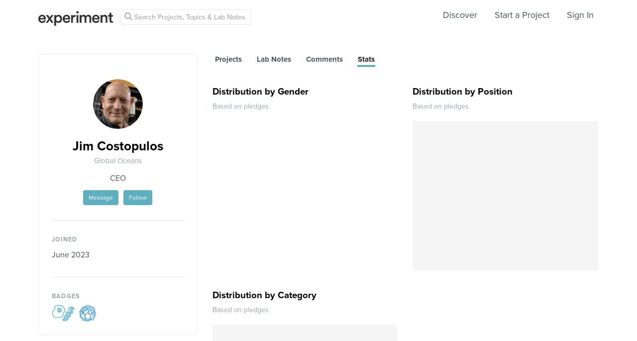

--- FILE ---
content_type: text/html; charset=utf-8
request_url: https://experiment.com/users/jcostopulos/stats
body_size: 25198
content:
<!DOCTYPE html><html lang="en-us"><script src="https://d3t9s8cdqyboc5.cloudfront.net/assets/vendor-40e772ce71816a46609ebc3dbce945d7bc8cfec0d5b9d307b07c5070d79a4fda.js" type="module"></script><link href="https://use.typekit.net/tku1ivl.css" rel="stylesheet" /><link rel="stylesheet" href="https://d3t9s8cdqyboc5.cloudfront.net/assets/nucleus/print-f246294df2f9b158c0f42e692e1a3d20bd14f8e3d7da1e189ac6d3547e7e30d1.css" media="print" /><link rel="stylesheet" href="https://d3t9s8cdqyboc5.cloudfront.net/assets/nucleus/nucleus-96f3cc6def8f06fd1fed62a06f233c11385a59b5d3338e15b1b7c39d5da9e810.css" /><link rel="stylesheet" href="https://d3t9s8cdqyboc5.cloudfront.net/assets/projects-c972447c9d52a2d1e5623b1215334d4c2adee7648e314f3fc6895d465c983c65.css" /><link rel="stylesheet" href="https://d3t9s8cdqyboc5.cloudfront.net/assets/users-04d656a0ad454a5adcad17d9b3dd02a29b323fa1341bd5d96b07b6bc34f3c991.css" /><head prefix="og: http://ogp.me/ns# fb: http://ogp.me/ns/fb# experiment: http://ogp.me/ns/experiment#"><title>jcostopulos | Experiment</title><meta content="Profile page" name="Experiment | jcostopulos" /><meta content="Experiment is an online platform for funding and sharing scientific discoveries. Push the boundaries of knowledge in biology, chemistry, medicine, physics, computer science, paleontology, economics, engineering, neuroscience, and more." name="Description" /><meta content="crowdfunding science research funding crowdsourcing experiment openaccess" name="Keywords" /><meta content="width=device-width, initial-scale=1" name="viewport" /><meta charset="utf-8" /><meta content="IE=edge,chrome=1" http-equiv="X-UA-Compatible" /><meta content="jcostopulos" itemprop="name" /><meta content="Profile page" itemprop="description" /><meta content="experiment.com" name="twitter:domain" /><meta content="@lets_experiment" name="twitter:site" /><meta content="on" name="twitter:widgets:csp" /><meta content="jcostopulos" name="twitter:title" /><meta content="Profile page" name="twitter:description" /><meta content="@lets_experiment" name="twitter:creator" /><meta content="https://d1sg0ksu7mr16v.cloudfront.net/admin_uploads/fb-200-c.png" name="twitter:image" /><meta content="459964864039420" property="fb:app_id" /><meta content="Experiment - Moving Science Forward" property="og:site_name" /><meta content="https://experiment.com/users/jcostopulos/stats" property="og:url" /><meta content="jcostopulos" property="og:title" /><meta content="Profile page" property="og:description" /><meta content="https://d1sg0ksu7mr16v.cloudfront.net/admin_uploads/fb-200-c.png" property="og:image" /><meta content="https://d1sg0ksu7mr16v.cloudfront.net/admin_uploads/fb-200-c.png" property="og:image:secure_url" /><meta content="https://d1sg0ksu7mr16v.cloudfront.net/admin_uploads/fb-200-c.png" itemprop="image" /><meta content="1200" property="og:image:width" /><meta content="630" property="og:image:height" /><meta content="summary_large_image" name="twitter:card" /><meta content="website" property="og:type" /><link href="https://d3t9s8cdqyboc5.cloudfront.net/assets/apple-touch-icon-152x152-precomposed-001739db69626ddd8518eb11f4894c292edac7b01cc6a738e1a40c4aba6e37bf.png" rel="apple-touch-icon-precomposed" sizes="152x152" /><link href="https://d3t9s8cdqyboc5.cloudfront.net/assets/apple-touch-icon-144x144-precomposed-81d0b04bd1f173220139c0a21630c277e3cc33d082da977dc6f11368916c9de8.png" rel="apple-touch-icon-precomposed" sizes="144x144" /><link href="https://d3t9s8cdqyboc5.cloudfront.net/assets/apple-touch-icon-120x120-precomposed-2617b3a134f41d2d8cc1ab30eda3d710f13a7be3cfabd389ac86219347634d25.png" rel="apple-touch-icon-precomposed" sizes="120x120" /><link href="https://d3t9s8cdqyboc5.cloudfront.net/assets/apple-touch-icon-114x114-precomposed-3934e83d26d803a86fe73a21c49307115d7070af94c7be222dfaef5017fa1b54.png" rel="apple-touch-icon-precomposed" sizes="114x114" /><link href="https://d3t9s8cdqyboc5.cloudfront.net/assets/apple-touch-icon-76x76-precomposed-6c49b44fcbf5e7c0e57a3ed115915ea76d5708bc19de377c5b560bc19970371b.png" rel="apple-touch-icon-precomposed" sizes="76x76" /><link href="https://d3t9s8cdqyboc5.cloudfront.net/assets/apple-touch-icon-72x72-precomposed-7fcc2052dec3db07d38f3a2c0333b87fb20a111fd0686e46bfb41609246d9c28.png" rel="apple-touch-icon-precomposed" sizes="72x72" /><link href="https://d3t9s8cdqyboc5.cloudfront.net/assets/apple-touch-icon-precomposed-7fcc2052dec3db07d38f3a2c0333b87fb20a111fd0686e46bfb41609246d9c28.png" rel="apple-touch-icon-precomposed" /><meta content="wvpb-itPK9I-cn6fax07pm9qF5v5MQzlX1lkDEO3XXM" name="google-site-verification" /><meta content="p178JJEExTT6Fk4PRv5cysUfeQywoKBKPJrUbJHhfys" name="google-site-verification" /><meta content="0ooK0P0ZB89Z4ncWMpfEinFB-hPT-TYnR-G5KtsBLsQ" name="google-site-verification" /><meta content="622BA244F2F1F883481C5482DCF33865" name="msvalidate.01" /><meta content="pk_live_gP4XWIcTE8EHQC1UsLKUqpXh" name="stripe-pkey" /><script src="//use.typekit.net/bey4pmb.js"></script><script async="" src="https://www.googletagmanager.com/gtag/js?id=G-S0Z312K97X"></script><script>try{Typekit.load();}catch(e){}
var MMetrics=MMetrics||{};MMetrics.start=(new Date).getTime();
// hack for aws
// if (global === undefined) { var global = window; }</script><link href="https://d3t9s8cdqyboc5.cloudfront.net/assets/favicon-3fe71ca679a5b149f21fa96ec14106fe9baa580984babb7b098707e449b6e809.ico" rel="shortcut icon" /><meta name="csrf-param" content="authenticity_token" />
<meta name="csrf-token" content="n6EAPwvXJxAWs2wWdesJL2CJjHbbcC3TVs820QRL71ty2rbFFnVH7822F4VFW1LvuZERYk2Th5yF0c9boVVUAw" /><!--[if lt IE 9]
<script src="//html5shiv.googlecode.com/svn/trunk/html5.js"></script>
[endif]--></head><body data-action="stats" data-controller="users" data-current-user="null"><span id="redux-root"></span><!--Hey!
You seem to be the kind of person that likes seeing how things are made!
If you're passionate about science and making things, we'd love to talk to you.
Send us some mail at support@experiment.com with the title 'asparajus'.
                           _                      _
                          (_)                    | |
  _____  ___ __   ___ _ __ _ _ __ ___   ___ _ __ | |_
 / _ \ \/ / '_ \ / _ \ '__| | '_ ` _ \ / _ \ '_ \| __|
|  __/>  <| |_) |  __/ |  | | | | | | |  __/ | | | |_
 \___/_/\_\ .__/ \___|_|  |_|_| |_| |_|\___|_| |_|\__|
          | |
          |_|--><!--[if lt IE 8]><p class="chromeframe">You are using an <strong>outdated</strong> browser. Please <a href="http://browsehappy.com/">upgrade your browser</a> or <a href="http://www.google.com/chromeframe/?redirect=true">activate Google Chrome Frame</a> to improve your experience.</p><![endif]--><div id="loading-indicator"></div><nav class="nucleus-nav   " id="user-nav"><div class="container"><div class="navbar-header"><button aria-expanded="false" class="navbar-toggle collapsed" data-bs-target="#mobile-menu-collapse" data-bs-toggle="collapse" type="button"><i class="fa fa-bars"></i></button><a class="experiment-logo" href="/"><svg width="150" height="30" viewbox="0 0 883 173" xmlns="http://www.w3.org/2000/svg" id="logo" class="pride__image">
    <title>
        Experiment Logo
    </title>
    <path d="M22.26 81.772c.749-9.727 8.606-20.203 22.261-20.203 14.965 0 22.074 9.54 22.448 20.203H22.26zm47.14 23.757c-2.992 8.98-9.727 15.9-22.821 15.9-13.469 0-24.318-9.914-24.88-23.757h66.595c.187-.374.561-3.367.561-6.921 0-28.808-16.461-47.327-44.52-47.327C21.324 43.424 0 62.504 0 91.312c0 30.866 21.886 48.824 46.579 48.824 21.886 0 36.29-12.908 41.154-28.808L69.4 105.529zm19.144 31.8h24.879c1.684-2.805 18.706-27.685 20.577-30.49l21.138 30.49h25.44l-33.11-46.391 31.989-44.708h-24.693l-19.829 29.182c-1.683-2.62-18.332-26.376-20.015-29.182H89.105l32.549 45.082-33.11 46.018zm121.653 35.543v-45.83c4.677 6.92 14.591 12.533 27.686 12.533 26.189 0 42.837-20.577 42.837-47.889 0-26.937-15.152-47.514-42.089-47.514-14.03 0-24.505 6.547-28.995 14.404V46.23h-20.951v126.642h21.512zm48.824-81.186c0 17.397-10.101 28.621-24.505 28.621-14.217 0-24.506-11.224-24.506-28.62 0-17.024 10.289-28.247 24.506-28.247 14.59 0 24.505 11.223 24.505 28.246zm51.71-9.914c.748-9.727 8.604-20.203 22.26-20.203 14.965 0 22.073 9.54 22.448 20.203H310.73zm47.14 23.757c-2.994 8.98-9.728 15.9-22.822 15.9-13.469 0-24.319-9.914-24.88-23.757h66.595c.187-.374.561-3.367.561-6.921 0-28.808-16.462-47.327-44.521-47.327-23.009 0-44.334 19.08-44.334 47.888 0 30.866 21.886 48.824 46.579 48.824 21.886 0 36.29-12.908 41.154-28.808l-18.333-5.799zm83.438-59.86a31.071 31.071 0 0 0-5.799-.562c-11.972 0-22.074 5.8-26.376 15.714V46.23h-21.138v91.1h21.7V93.93c0-17.023 7.669-26.75 24.505-26.75 2.244 0 4.676.187 7.108.561V45.67zm32.564 91.66v-91.1h-21.512v91.1h21.512zm-24.88-123.087c0 7.857 6.36 14.03 14.03 14.03 7.857 0 14.217-6.173 14.217-14.03 0-7.857-6.36-14.217-14.217-14.217-7.67 0-14.03 6.36-14.03 14.217zm61.359 123.088V83.268c0-11.598 7.295-20.202 18.893-20.202 12.346 0 17.584 8.23 17.584 18.706v55.558h21.325V83.268c0-11.223 7.483-20.202 18.894-20.202 12.159 0 17.584 8.043 17.584 18.706v55.558h20.951V78.218c0-24.132-15.713-34.607-32.175-34.607-11.785 0-22.448 4.115-29.556 16.087-4.864-10.662-15.34-16.087-27.311-16.087-10.289 0-21.7 4.864-26.938 14.217V46.23H488.84v91.1h21.513zm147.853-55.558c.748-9.727 8.605-20.203 22.26-20.203 14.966 0 22.074 9.54 22.448 20.203h-44.708zm47.14 23.757c-2.993 8.98-9.727 15.9-22.822 15.9-13.468 0-24.318-9.914-24.88-23.757h66.595c.187-.374.562-3.367.562-6.921 0-28.808-16.462-47.327-44.522-47.327-23.008 0-44.334 19.08-44.334 47.888 0 30.866 21.887 48.824 46.58 48.824 21.886 0 36.29-12.908 41.153-28.808l-18.332-5.799zm52.825-20.764c0-11.972 6.547-21.512 18.893-21.512 13.656 0 18.706 8.979 18.706 20.202v53.875h21.7V79.714c0-20.016-10.663-36.103-32.923-36.103-10.102 0-20.952 4.302-26.938 14.778v-12.16H736.47v91.1h21.7V84.766zm105.08-66.408h-19.642v13.656c0 8.044-4.302 14.217-14.03 14.217h-4.676v19.267h16.836v45.831c0 17.023 10.475 27.124 27.31 27.124 7.858 0 11.973-1.496 13.282-2.057v-17.959c-.935.187-4.49.749-7.482.749-8.044 0-11.598-3.367-11.598-11.411V65.497h18.893V46.23H863.25V18.357z" fill="#333" fill-rule="evenodd"></path>
</svg>
</a></div><div class="global-search nav float-left"><i class="fa fa-search search-icon"></i><form class="search" role="search" action="/search/results" accept-charset="UTF-8" method="get"><input type="text" name="q" id="searchq1" placeholder="Search Projects, Topics &amp; Lab Notes" class="search" /><input type="submit" name="commit" value="Search" style="display: none;" data-disable-with="Search" /></form></div><ul class="list-inline float-right main-links"><li class="nav-item"><a href="/discover">Discover</a></li><li class="nav-item"><a href="/start">Start a Project</a></li><span class="redux-header"></span><span class="hide-redux-header"><li class="new-session nav-item"><a href="/register">Sign In</a></li></span></ul><div class="mobile-menu-container"><div class="collapse mobile-menu animated fadeIn" id="mobile-menu-collapse"><a class="experiment-logo" href="/"><svg width="883" height="173" viewbox="0 0 883 173" xmlns="http://www.w3.org/2000/svg">
    <title>
        Experiment Logo
    </title>
    <path d="M22.26 81.772c.749-9.727 8.606-20.203 22.261-20.203 14.965 0 22.074 9.54 22.448 20.203H22.26zm47.14 23.757c-2.992 8.98-9.727 15.9-22.821 15.9-13.469 0-24.318-9.914-24.88-23.757h66.595c.187-.374.561-3.367.561-6.921 0-28.808-16.461-47.327-44.52-47.327C21.324 43.424 0 62.504 0 91.312c0 30.866 21.886 48.824 46.579 48.824 21.886 0 36.29-12.908 41.154-28.808L69.4 105.529zm19.144 31.8h24.879c1.684-2.805 18.706-27.685 20.577-30.49l21.138 30.49h25.44l-33.11-46.391 31.989-44.708h-24.693l-19.829 29.182c-1.683-2.62-18.332-26.376-20.015-29.182H89.105l32.549 45.082-33.11 46.018zm121.653 35.543v-45.83c4.677 6.92 14.591 12.533 27.686 12.533 26.189 0 42.837-20.577 42.837-47.889 0-26.937-15.152-47.514-42.089-47.514-14.03 0-24.505 6.547-28.995 14.404V46.23h-20.951v126.642h21.512zm48.824-81.186c0 17.397-10.101 28.621-24.505 28.621-14.217 0-24.506-11.224-24.506-28.62 0-17.024 10.289-28.247 24.506-28.247 14.59 0 24.505 11.223 24.505 28.246zm51.71-9.914c.748-9.727 8.604-20.203 22.26-20.203 14.965 0 22.073 9.54 22.448 20.203H310.73zm47.14 23.757c-2.994 8.98-9.728 15.9-22.822 15.9-13.469 0-24.319-9.914-24.88-23.757h66.595c.187-.374.561-3.367.561-6.921 0-28.808-16.462-47.327-44.521-47.327-23.009 0-44.334 19.08-44.334 47.888 0 30.866 21.886 48.824 46.579 48.824 21.886 0 36.29-12.908 41.154-28.808l-18.333-5.799zm83.438-59.86a31.071 31.071 0 0 0-5.799-.562c-11.972 0-22.074 5.8-26.376 15.714V46.23h-21.138v91.1h21.7V93.93c0-17.023 7.669-26.75 24.505-26.75 2.244 0 4.676.187 7.108.561V45.67zm32.564 91.66v-91.1h-21.512v91.1h21.512zm-24.88-123.087c0 7.857 6.36 14.03 14.03 14.03 7.857 0 14.217-6.173 14.217-14.03 0-7.857-6.36-14.217-14.217-14.217-7.67 0-14.03 6.36-14.03 14.217zm61.359 123.088V83.268c0-11.598 7.295-20.202 18.893-20.202 12.346 0 17.584 8.23 17.584 18.706v55.558h21.325V83.268c0-11.223 7.483-20.202 18.894-20.202 12.159 0 17.584 8.043 17.584 18.706v55.558h20.951V78.218c0-24.132-15.713-34.607-32.175-34.607-11.785 0-22.448 4.115-29.556 16.087-4.864-10.662-15.34-16.087-27.311-16.087-10.289 0-21.7 4.864-26.938 14.217V46.23H488.84v91.1h21.513zm147.853-55.558c.748-9.727 8.605-20.203 22.26-20.203 14.966 0 22.074 9.54 22.448 20.203h-44.708zm47.14 23.757c-2.993 8.98-9.727 15.9-22.822 15.9-13.468 0-24.318-9.914-24.88-23.757h66.595c.187-.374.562-3.367.562-6.921 0-28.808-16.462-47.327-44.522-47.327-23.008 0-44.334 19.08-44.334 47.888 0 30.866 21.887 48.824 46.58 48.824 21.886 0 36.29-12.908 41.153-28.808l-18.332-5.799zm52.825-20.764c0-11.972 6.547-21.512 18.893-21.512 13.656 0 18.706 8.979 18.706 20.202v53.875h21.7V79.714c0-20.016-10.663-36.103-32.923-36.103-10.102 0-20.952 4.302-26.938 14.778v-12.16H736.47v91.1h21.7V84.766zm105.08-66.408h-19.642v13.656c0 8.044-4.302 14.217-14.03 14.217h-4.676v19.267h16.836v45.831c0 17.023 10.475 27.124 27.31 27.124 7.858 0 11.973-1.496 13.282-2.057v-17.959c-.935.187-4.49.749-7.482.749-8.044 0-11.598-3.367-11.598-11.411V65.497h18.893V46.23H863.25V18.357z" fill="#333" fill-rule="evenodd"></path>
</svg>
</a><div class="mobile_search"><form class="form inline" action="/search/results" accept-charset="UTF-8" method="get"><input type="text" name="q" id="q" placeholder="Search projects &amp; lab notes" /><button name="button" type="submit" class="btn btn-primary">Search</button></form></div><ul class="main-links"><li class="nav-item"><a href="/discover">Discover</a></li><li class="nav-item"><a href="/about">About</a></li><li class="nav-item"><a href="/how-it-works">How It Works</a></li><li class="new-session nav-item"><a href="/login">Sign In</a></li><li class="new-session nav-item"><a href="/register">Register</a></li></ul><a aria-expanded="true" class="mobile-menu-exit" data-bs-target="#mobile-menu-collapse" data-bs-toggle="collapse"><span>&#10005;</span></a></div></div></div><img class="hidden-modal-banner" datasrc="https://d3t9s8cdqyboc5.cloudfront.net/assets/nucleus/space-a2b9be8c0615e15e9122e2dfbdb4065bcb9fb0df4b2482d78586ef379036e977.png" /></nav><div id="user-profile"><div class="container"><div class="row"><div class="col-md-4"><div class="info-module"><div class="profile"><img alt="Jim Costopulos" class=" large-avatar" src="https://dgsqcxi9lxx8v.cloudfront.net/1284188/217076_166720_150x150_circle.jpg" /><h1 class="name">Jim Costopulos</h1><p class="location">Global Oceans</p><p class="title">CEO</p><div class="user-actions mtm"><a class="btn btn-sm btn-alternate mrm" href="/inbox/new?to=jcostopulos">Message</a><div class="follow"><div class="hide-follow-button"><div class="follow"><a class="btn btn-sm btn-alternate mls">Follow</a></div></div><div class="react-component" data-react-class="FollowButton" data-react-props="{&quot;object_id&quot;:1284188,&quot;object_type&quot;:&quot;user&quot;,&quot;buttonClass&quot;:&quot;btn btn-sm btn-alternate&quot;,&quot;following&quot;:null}"><div class="preload-spinner"><span></span></div></div></div></div><p id="show-profile-info">More<i class="fa fa-chevron-down mls"></i></p><div class="profile-supplemental-info hidden animated fadeIn"><hr /><div class="biography"><div class="profile-label">Joined</div><p>June 2023</p></div><hr /><div class="profile-label">Badges</div><div class="achievements"><div class="achievement breakfast" data-title="Science For Breakfast" data-toggle="tooltip"><img class="achievement-badge mrm" src="https://d1sg0ksu7mr16v.cloudfront.net/assets/achievements/breakfast.png" /></div><div class="achievement endorse" data-title="Project Endorser" data-toggle="tooltip"><img class="achievement-badge mrm" src="https://d1sg0ksu7mr16v.cloudfront.net/assets/achievements/endorse.png" /></div></div></div></div></div></div><div class="col-md-8"><ul class="nav-pills"><li id="created_projects-nav"><a class="tab" href="/users/jcostopulos#created_projects"><h3 class="secondary-heading">Projects</h3></a></li><li id="updates-nav"><a class="tab" href="/users/jcostopulos#updates"><h3 class="secondary-heading">Lab Notes</h3></a></li><li id="comments-nav"><a class="tab" href="/users/jcostopulos#comments"><h3 class="secondary-heading">Comments</h3></a></li><li id="stats-nav"><a class="tab active" href="/users/jcostopulos#stats"><h3 class="secondary-heading">Stats</h3></a></li></ul><div class="tab-content"><div class="animated fadeIn" id="stats" role="tabpanel"><div class="row mvg"><div class="col-md-6"><h3>Distribution by Gender</h3><p class="subtext">Based on pledges</p><div class="react-component" data-react-class="PieGraph" data-react-props="{&quot;data&quot;:[{&quot;id&quot;:&quot;female&quot;,&quot;value&quot;:38,&quot;label&quot;:&quot;Female&quot;,&quot;color&quot;:&quot;#4082B2&quot;},{&quot;id&quot;:&quot;male&quot;,&quot;value&quot;:25,&quot;label&quot;:&quot;Male&quot;,&quot;color&quot;:&quot;#35B2A8&quot;}],&quot;title&quot;:&quot;Gender&quot;,&quot;height&quot;:300,&quot;width&quot;:&quot;100%&quot;}"><div class="preload-spinner"><span></span></div></div></div><div class="col-md-6"><h3>Distribution by Position</h3><p class="subtext">Based on pledges</p><div class="react-component" data-react-class="BarGraph" data-react-props="{&quot;data&quot;:[{&quot;Position&quot;:&quot;Independent&quot;,&quot;Projects&quot;:12.5,&quot;color&quot;:&quot;#7370AD&quot;},{&quot;Position&quot;:&quot;Professor&quot;,&quot;Projects&quot;:50.0,&quot;color&quot;:&quot;#4D98B5&quot;}],&quot;title&quot;:&quot;Position&quot;}"><div class="preload-spinner"><span></span></div></div></div></div><div class="row"><div class="col-md-6"><h3>Distribution by Category</h3><p class="subtext">Based on pledges</p><div class="react-component" data-react-class="BubbleGraph" data-react-props="{&quot;data&quot;:{&quot;id&quot;:&quot;All Projects&quot;,&quot;color&quot;:&quot;#ffffff&quot;,&quot;children&quot;:[{&quot;id&quot;:&quot;Earth Science&quot;,&quot;value&quot;:2,&quot;color&quot;:&quot;#96b94f&quot;}],&quot;bubble_max&quot;:2},&quot;title&quot;:&quot;Category&quot;,&quot;maxValue&quot;:null,&quot;height&quot;:500,&quot;width&quot;:800}"><div class="preload-spinner"><span></span></div></div></div></div><div class="row mvg"><div class="col-md-12"><h3>Distribution by Country</h3><p class="subtext">Jim's pledge activity based on country</p><div class="react-component" data-react-class="MapGraph" data-react-props="{&quot;markerData&quot;:[[&quot;GB&quot;,{&quot;coordinates&quot;:[-3.200000047683716,55.946388244628906]},&quot;United Kingdom&quot;],[&quot;GB&quot;,{&quot;coordinates&quot;:[-2.2060000896453857,51.32600021362305]},&quot;United Kingdom&quot;]],&quot;chloroplethData&quot;:[[&quot;GB&quot;,2,&quot;United Kingdom&quot;]],&quot;maxValue&quot;:2}"><div class="preload-spinner"><span></span></div></div></div></div><div class="row mvg"><div class="col-md-12"><h3>Funded Results</h3><p class="subtext">Projects that Jim funded that have shared project outcomes</p><p class="empty">Jim's projects haven't shared results yet.</p></div></div></div></div></div></div></div></div><footer class="nucleus-footer"><div class="container"><div class="row"><div class="col-md-3 col-sm-6"><div class="logo"><a href="/"><svg width="150px" height="30px" viewbox="0 0 197 39" xmlns="http://www.w3.org/2000/svg">
    <title>
        experiment 2
    </title>
    <defs>
        <lineargradient x1="6.09%" y1="50%" x2="98.829%" y2="68.662%" id="a">
            <stop stop-color="#80CAA2" offset="0%"></stop>
            <stop stop-color="#65BFA0" offset="50.508%"></stop>
            <stop stop-color="#2FA0A5" offset="100%"></stop>
        </lineargradient>
    </defs>
    <path d="M388.97 4583.252c.167-2.172 1.921-4.51 4.97-4.51 3.342 0 4.929 2.13 5.012 4.51h-9.982zm10.525 5.304c-.668 2.005-2.172 3.55-5.095 3.55-3.007 0-5.43-2.213-5.555-5.304h14.869c.041-.084.125-.752.125-1.545 0-6.432-3.675-10.567-9.94-10.567-5.138 0-9.899 4.26-9.899 10.692 0 6.891 4.887 10.9 10.4 10.9 4.886 0 8.102-2.881 9.188-6.431l-4.093-1.295zm4.274 7.1h5.555c.376-.626 4.177-6.181 4.595-6.808l4.72 6.808h5.68l-7.393-10.358 7.142-9.982h-5.513l-4.428 6.516c-.376-.585-4.093-5.89-4.469-6.516h-5.763l7.267 10.066-7.393 10.274zm27.162 7.936v-10.233c1.044 1.546 3.258 2.799 6.182 2.799 5.847 0 9.564-4.595 9.564-10.693 0-6.014-3.383-10.608-9.397-10.608-3.133 0-5.472 1.462-6.474 3.216v-2.757h-4.678v28.276h4.803zm10.901-18.127c0 3.885-2.255 6.39-5.471 6.39-3.174 0-5.471-2.505-5.471-6.39 0-3.8 2.297-6.306 5.47-6.306 3.259 0 5.472 2.506 5.472 6.306zm11.546-2.213c.167-2.172 1.92-4.51 4.97-4.51 3.341 0 4.928 2.13 5.012 4.51h-9.982zm10.525 5.304c-.669 2.005-2.172 3.55-5.096 3.55-3.007 0-5.43-2.213-5.555-5.304h14.869c.042-.084.125-.752.125-1.545 0-6.432-3.675-10.567-9.94-10.567-5.137 0-9.899 4.26-9.899 10.692 0 6.891 4.887 10.9 10.4 10.9 4.887 0 8.103-2.881 9.189-6.431l-4.093-1.295zm18.63-13.365a6.937 6.937 0 0 0-1.296-.125c-2.673 0-4.928 1.294-5.889 3.508v-3.258h-4.72v20.34h4.846v-9.69c0-3.8 1.712-5.972 5.471-5.972.501 0 1.044.042 1.587.125v-4.928zm7.27 20.465v-20.34H485v20.34h4.803zm-5.555-27.482a3.128 3.128 0 0 0 3.132 3.133c1.755 0 3.175-1.379 3.175-3.133a3.173 3.173 0 0 0-3.175-3.174c-1.712 0-3.132 1.42-3.132 3.174zm13.7 27.482v-12.07c0-2.59 1.628-4.51 4.218-4.51 2.756 0 3.926 1.837 3.926 4.176v12.404h4.761v-12.07c0-2.506 1.67-4.51 4.219-4.51 2.714 0 3.926 1.795 3.926 4.176v12.404h4.677v-13.198c0-5.388-3.508-7.726-7.183-7.726-2.632 0-5.012.918-6.6 3.591-1.085-2.38-3.424-3.591-6.097-3.591-2.297 0-4.845 1.085-6.015 3.174v-2.59h-4.636v20.34h4.803zm33.011-12.404c.167-2.172 1.921-4.51 4.97-4.51 3.341 0 4.929 2.13 5.012 4.51h-9.982zm10.525 5.304c-.668 2.005-2.172 3.55-5.095 3.55-3.008 0-5.43-2.213-5.555-5.304h14.868c.042-.084.126-.752.126-1.545 0-6.432-3.676-10.567-9.94-10.567-5.138 0-9.9 4.26-9.9 10.692 0 6.891 4.887 10.9 10.4 10.9 4.887 0 8.103-2.881 9.19-6.431l-4.094-1.295zm11.794-4.636c0-2.673 1.462-4.803 4.219-4.803 3.049 0 4.176 2.005 4.176 4.51v12.03h4.845v-12.865c0-4.469-2.38-8.06-7.35-8.06-2.256 0-4.678.96-6.015 3.299v-2.715h-4.72v20.34h4.845v-11.736zm23.462-14.827h-4.386v3.049c0 1.796-.96 3.174-3.132 3.174h-1.044v4.302h3.759v10.233c0 3.8 2.339 6.056 6.098 6.056 1.754 0 2.673-.334 2.965-.46v-4.009c-.209.042-1.002.167-1.67.167-1.797 0-2.59-.752-2.59-2.548v-9.439h4.218v-4.302h-4.218v-6.223z" transform="translate(-384 -4565)" fill="url(#a)" fill-rule="evenodd"></path>
</svg>
</a></div><div class="tou"><p>Copyright 2026 Experiment</p><a href="/tc">Terms</a><a href="/privacy">Privacy Policy</a><a href="/cookies">Cookie Policy</a></div></div><div class="col-md-2 col-sm-6"><ul class="list-unstyled"><li class="footer-heading text-uppercase"><a href="/discover">Discover</a></li><li><a href="/discover">Current Projects</a></li><li><a href="/labnotes">Lab Notes</a></li><li><a href="/results">Results</a></li><li><a href="/programs">Grants</a></li></ul></div><div class="col-md-2 col-sm-6"><ul class="list-unstyled"><li class="footer-heading text-uppercase"><a href="/start">Start</a></li><li><a href="/start">Start A Project</a></li><li><a href="/guide">Researcher Guide</a></li></ul></div><div class="col-md-2 col-sm-6"><ul class="list-unstyled"><li class="footer-heading text-uppercase"><a href="/about">About</a></li><li><a href="/how-it-works">How It Works</a></li><li><a href="/faq">FAQ</a></li><li><a href="/about">About</a></li><li><a href="/jobs">Jobs</a></li><li><a href="/press">Press</a></li><li><a href="/mission">Our Mission</a></li></ul></div><div class="col-md-3 col-sm-6"><div class="social"><div class="social-links"><a href="https://www.facebook.com/experimentcom"><div class="circle"><i class="fa fa-brands fa-facebook-f tou-icon"></i></div></a><a href="https://bsky.app/profile/experiment.com"><div class="circle"><i class="fa fa-brands fa-bluesky tou-icon"></i></div></a><a href="https://medium.com/this-is-an-experiment"><div class="circle"><i class="fa fa-brands fa-medium tou-icon"></i></div></a></div></div></div></div></div></footer><script src="https://d3t9s8cdqyboc5.cloudfront.net/assets/nucleus-ca5abfb41a7a255ab418e7fb91da127611d072ec6379b9f4394dd0060cd2bc46.js" type="module"></script><script src="https://d3t9s8cdqyboc5.cloudfront.net/assets/projects-1b46c6df2e8f8f7f42ae4be7e4a512f55bf1910bc3e4fea06fa89152cba4a255.js" type="module"></script><script src="https://d3t9s8cdqyboc5.cloudfront.net/assets/initPage-c8e96231526ad7fb075398bef24f5301bd49c820552deae426559446566dabb9.js" type="module"></script><script src="https://d3t9s8cdqyboc5.cloudfront.net/assets/user-414896bebca82ca66e5955961df0a88ad8cc50e447b9647bdea9550f87432f46.js"></script><script>$(document).ready(function(){
  new User({
    user_id: "jcostopulos",
  });
});</script>
      <script src="https://www.google.com/recaptcha/api.js?render=6Ldb_70UAAAAAI8hGzJqq1aRW2-GGUO7vYSfUNes"></script>
    </body></html>

--- FILE ---
content_type: text/html; charset=utf-8
request_url: https://www.google.com/recaptcha/api2/anchor?ar=1&k=6Ldb_70UAAAAAI8hGzJqq1aRW2-GGUO7vYSfUNes&co=aHR0cHM6Ly9leHBlcmltZW50LmNvbTo0NDM.&hl=en&v=PoyoqOPhxBO7pBk68S4YbpHZ&size=invisible&anchor-ms=20000&execute-ms=30000&cb=jvyuxxgha5j3
body_size: 48996
content:
<!DOCTYPE HTML><html dir="ltr" lang="en"><head><meta http-equiv="Content-Type" content="text/html; charset=UTF-8">
<meta http-equiv="X-UA-Compatible" content="IE=edge">
<title>reCAPTCHA</title>
<style type="text/css">
/* cyrillic-ext */
@font-face {
  font-family: 'Roboto';
  font-style: normal;
  font-weight: 400;
  font-stretch: 100%;
  src: url(//fonts.gstatic.com/s/roboto/v48/KFO7CnqEu92Fr1ME7kSn66aGLdTylUAMa3GUBHMdazTgWw.woff2) format('woff2');
  unicode-range: U+0460-052F, U+1C80-1C8A, U+20B4, U+2DE0-2DFF, U+A640-A69F, U+FE2E-FE2F;
}
/* cyrillic */
@font-face {
  font-family: 'Roboto';
  font-style: normal;
  font-weight: 400;
  font-stretch: 100%;
  src: url(//fonts.gstatic.com/s/roboto/v48/KFO7CnqEu92Fr1ME7kSn66aGLdTylUAMa3iUBHMdazTgWw.woff2) format('woff2');
  unicode-range: U+0301, U+0400-045F, U+0490-0491, U+04B0-04B1, U+2116;
}
/* greek-ext */
@font-face {
  font-family: 'Roboto';
  font-style: normal;
  font-weight: 400;
  font-stretch: 100%;
  src: url(//fonts.gstatic.com/s/roboto/v48/KFO7CnqEu92Fr1ME7kSn66aGLdTylUAMa3CUBHMdazTgWw.woff2) format('woff2');
  unicode-range: U+1F00-1FFF;
}
/* greek */
@font-face {
  font-family: 'Roboto';
  font-style: normal;
  font-weight: 400;
  font-stretch: 100%;
  src: url(//fonts.gstatic.com/s/roboto/v48/KFO7CnqEu92Fr1ME7kSn66aGLdTylUAMa3-UBHMdazTgWw.woff2) format('woff2');
  unicode-range: U+0370-0377, U+037A-037F, U+0384-038A, U+038C, U+038E-03A1, U+03A3-03FF;
}
/* math */
@font-face {
  font-family: 'Roboto';
  font-style: normal;
  font-weight: 400;
  font-stretch: 100%;
  src: url(//fonts.gstatic.com/s/roboto/v48/KFO7CnqEu92Fr1ME7kSn66aGLdTylUAMawCUBHMdazTgWw.woff2) format('woff2');
  unicode-range: U+0302-0303, U+0305, U+0307-0308, U+0310, U+0312, U+0315, U+031A, U+0326-0327, U+032C, U+032F-0330, U+0332-0333, U+0338, U+033A, U+0346, U+034D, U+0391-03A1, U+03A3-03A9, U+03B1-03C9, U+03D1, U+03D5-03D6, U+03F0-03F1, U+03F4-03F5, U+2016-2017, U+2034-2038, U+203C, U+2040, U+2043, U+2047, U+2050, U+2057, U+205F, U+2070-2071, U+2074-208E, U+2090-209C, U+20D0-20DC, U+20E1, U+20E5-20EF, U+2100-2112, U+2114-2115, U+2117-2121, U+2123-214F, U+2190, U+2192, U+2194-21AE, U+21B0-21E5, U+21F1-21F2, U+21F4-2211, U+2213-2214, U+2216-22FF, U+2308-230B, U+2310, U+2319, U+231C-2321, U+2336-237A, U+237C, U+2395, U+239B-23B7, U+23D0, U+23DC-23E1, U+2474-2475, U+25AF, U+25B3, U+25B7, U+25BD, U+25C1, U+25CA, U+25CC, U+25FB, U+266D-266F, U+27C0-27FF, U+2900-2AFF, U+2B0E-2B11, U+2B30-2B4C, U+2BFE, U+3030, U+FF5B, U+FF5D, U+1D400-1D7FF, U+1EE00-1EEFF;
}
/* symbols */
@font-face {
  font-family: 'Roboto';
  font-style: normal;
  font-weight: 400;
  font-stretch: 100%;
  src: url(//fonts.gstatic.com/s/roboto/v48/KFO7CnqEu92Fr1ME7kSn66aGLdTylUAMaxKUBHMdazTgWw.woff2) format('woff2');
  unicode-range: U+0001-000C, U+000E-001F, U+007F-009F, U+20DD-20E0, U+20E2-20E4, U+2150-218F, U+2190, U+2192, U+2194-2199, U+21AF, U+21E6-21F0, U+21F3, U+2218-2219, U+2299, U+22C4-22C6, U+2300-243F, U+2440-244A, U+2460-24FF, U+25A0-27BF, U+2800-28FF, U+2921-2922, U+2981, U+29BF, U+29EB, U+2B00-2BFF, U+4DC0-4DFF, U+FFF9-FFFB, U+10140-1018E, U+10190-1019C, U+101A0, U+101D0-101FD, U+102E0-102FB, U+10E60-10E7E, U+1D2C0-1D2D3, U+1D2E0-1D37F, U+1F000-1F0FF, U+1F100-1F1AD, U+1F1E6-1F1FF, U+1F30D-1F30F, U+1F315, U+1F31C, U+1F31E, U+1F320-1F32C, U+1F336, U+1F378, U+1F37D, U+1F382, U+1F393-1F39F, U+1F3A7-1F3A8, U+1F3AC-1F3AF, U+1F3C2, U+1F3C4-1F3C6, U+1F3CA-1F3CE, U+1F3D4-1F3E0, U+1F3ED, U+1F3F1-1F3F3, U+1F3F5-1F3F7, U+1F408, U+1F415, U+1F41F, U+1F426, U+1F43F, U+1F441-1F442, U+1F444, U+1F446-1F449, U+1F44C-1F44E, U+1F453, U+1F46A, U+1F47D, U+1F4A3, U+1F4B0, U+1F4B3, U+1F4B9, U+1F4BB, U+1F4BF, U+1F4C8-1F4CB, U+1F4D6, U+1F4DA, U+1F4DF, U+1F4E3-1F4E6, U+1F4EA-1F4ED, U+1F4F7, U+1F4F9-1F4FB, U+1F4FD-1F4FE, U+1F503, U+1F507-1F50B, U+1F50D, U+1F512-1F513, U+1F53E-1F54A, U+1F54F-1F5FA, U+1F610, U+1F650-1F67F, U+1F687, U+1F68D, U+1F691, U+1F694, U+1F698, U+1F6AD, U+1F6B2, U+1F6B9-1F6BA, U+1F6BC, U+1F6C6-1F6CF, U+1F6D3-1F6D7, U+1F6E0-1F6EA, U+1F6F0-1F6F3, U+1F6F7-1F6FC, U+1F700-1F7FF, U+1F800-1F80B, U+1F810-1F847, U+1F850-1F859, U+1F860-1F887, U+1F890-1F8AD, U+1F8B0-1F8BB, U+1F8C0-1F8C1, U+1F900-1F90B, U+1F93B, U+1F946, U+1F984, U+1F996, U+1F9E9, U+1FA00-1FA6F, U+1FA70-1FA7C, U+1FA80-1FA89, U+1FA8F-1FAC6, U+1FACE-1FADC, U+1FADF-1FAE9, U+1FAF0-1FAF8, U+1FB00-1FBFF;
}
/* vietnamese */
@font-face {
  font-family: 'Roboto';
  font-style: normal;
  font-weight: 400;
  font-stretch: 100%;
  src: url(//fonts.gstatic.com/s/roboto/v48/KFO7CnqEu92Fr1ME7kSn66aGLdTylUAMa3OUBHMdazTgWw.woff2) format('woff2');
  unicode-range: U+0102-0103, U+0110-0111, U+0128-0129, U+0168-0169, U+01A0-01A1, U+01AF-01B0, U+0300-0301, U+0303-0304, U+0308-0309, U+0323, U+0329, U+1EA0-1EF9, U+20AB;
}
/* latin-ext */
@font-face {
  font-family: 'Roboto';
  font-style: normal;
  font-weight: 400;
  font-stretch: 100%;
  src: url(//fonts.gstatic.com/s/roboto/v48/KFO7CnqEu92Fr1ME7kSn66aGLdTylUAMa3KUBHMdazTgWw.woff2) format('woff2');
  unicode-range: U+0100-02BA, U+02BD-02C5, U+02C7-02CC, U+02CE-02D7, U+02DD-02FF, U+0304, U+0308, U+0329, U+1D00-1DBF, U+1E00-1E9F, U+1EF2-1EFF, U+2020, U+20A0-20AB, U+20AD-20C0, U+2113, U+2C60-2C7F, U+A720-A7FF;
}
/* latin */
@font-face {
  font-family: 'Roboto';
  font-style: normal;
  font-weight: 400;
  font-stretch: 100%;
  src: url(//fonts.gstatic.com/s/roboto/v48/KFO7CnqEu92Fr1ME7kSn66aGLdTylUAMa3yUBHMdazQ.woff2) format('woff2');
  unicode-range: U+0000-00FF, U+0131, U+0152-0153, U+02BB-02BC, U+02C6, U+02DA, U+02DC, U+0304, U+0308, U+0329, U+2000-206F, U+20AC, U+2122, U+2191, U+2193, U+2212, U+2215, U+FEFF, U+FFFD;
}
/* cyrillic-ext */
@font-face {
  font-family: 'Roboto';
  font-style: normal;
  font-weight: 500;
  font-stretch: 100%;
  src: url(//fonts.gstatic.com/s/roboto/v48/KFO7CnqEu92Fr1ME7kSn66aGLdTylUAMa3GUBHMdazTgWw.woff2) format('woff2');
  unicode-range: U+0460-052F, U+1C80-1C8A, U+20B4, U+2DE0-2DFF, U+A640-A69F, U+FE2E-FE2F;
}
/* cyrillic */
@font-face {
  font-family: 'Roboto';
  font-style: normal;
  font-weight: 500;
  font-stretch: 100%;
  src: url(//fonts.gstatic.com/s/roboto/v48/KFO7CnqEu92Fr1ME7kSn66aGLdTylUAMa3iUBHMdazTgWw.woff2) format('woff2');
  unicode-range: U+0301, U+0400-045F, U+0490-0491, U+04B0-04B1, U+2116;
}
/* greek-ext */
@font-face {
  font-family: 'Roboto';
  font-style: normal;
  font-weight: 500;
  font-stretch: 100%;
  src: url(//fonts.gstatic.com/s/roboto/v48/KFO7CnqEu92Fr1ME7kSn66aGLdTylUAMa3CUBHMdazTgWw.woff2) format('woff2');
  unicode-range: U+1F00-1FFF;
}
/* greek */
@font-face {
  font-family: 'Roboto';
  font-style: normal;
  font-weight: 500;
  font-stretch: 100%;
  src: url(//fonts.gstatic.com/s/roboto/v48/KFO7CnqEu92Fr1ME7kSn66aGLdTylUAMa3-UBHMdazTgWw.woff2) format('woff2');
  unicode-range: U+0370-0377, U+037A-037F, U+0384-038A, U+038C, U+038E-03A1, U+03A3-03FF;
}
/* math */
@font-face {
  font-family: 'Roboto';
  font-style: normal;
  font-weight: 500;
  font-stretch: 100%;
  src: url(//fonts.gstatic.com/s/roboto/v48/KFO7CnqEu92Fr1ME7kSn66aGLdTylUAMawCUBHMdazTgWw.woff2) format('woff2');
  unicode-range: U+0302-0303, U+0305, U+0307-0308, U+0310, U+0312, U+0315, U+031A, U+0326-0327, U+032C, U+032F-0330, U+0332-0333, U+0338, U+033A, U+0346, U+034D, U+0391-03A1, U+03A3-03A9, U+03B1-03C9, U+03D1, U+03D5-03D6, U+03F0-03F1, U+03F4-03F5, U+2016-2017, U+2034-2038, U+203C, U+2040, U+2043, U+2047, U+2050, U+2057, U+205F, U+2070-2071, U+2074-208E, U+2090-209C, U+20D0-20DC, U+20E1, U+20E5-20EF, U+2100-2112, U+2114-2115, U+2117-2121, U+2123-214F, U+2190, U+2192, U+2194-21AE, U+21B0-21E5, U+21F1-21F2, U+21F4-2211, U+2213-2214, U+2216-22FF, U+2308-230B, U+2310, U+2319, U+231C-2321, U+2336-237A, U+237C, U+2395, U+239B-23B7, U+23D0, U+23DC-23E1, U+2474-2475, U+25AF, U+25B3, U+25B7, U+25BD, U+25C1, U+25CA, U+25CC, U+25FB, U+266D-266F, U+27C0-27FF, U+2900-2AFF, U+2B0E-2B11, U+2B30-2B4C, U+2BFE, U+3030, U+FF5B, U+FF5D, U+1D400-1D7FF, U+1EE00-1EEFF;
}
/* symbols */
@font-face {
  font-family: 'Roboto';
  font-style: normal;
  font-weight: 500;
  font-stretch: 100%;
  src: url(//fonts.gstatic.com/s/roboto/v48/KFO7CnqEu92Fr1ME7kSn66aGLdTylUAMaxKUBHMdazTgWw.woff2) format('woff2');
  unicode-range: U+0001-000C, U+000E-001F, U+007F-009F, U+20DD-20E0, U+20E2-20E4, U+2150-218F, U+2190, U+2192, U+2194-2199, U+21AF, U+21E6-21F0, U+21F3, U+2218-2219, U+2299, U+22C4-22C6, U+2300-243F, U+2440-244A, U+2460-24FF, U+25A0-27BF, U+2800-28FF, U+2921-2922, U+2981, U+29BF, U+29EB, U+2B00-2BFF, U+4DC0-4DFF, U+FFF9-FFFB, U+10140-1018E, U+10190-1019C, U+101A0, U+101D0-101FD, U+102E0-102FB, U+10E60-10E7E, U+1D2C0-1D2D3, U+1D2E0-1D37F, U+1F000-1F0FF, U+1F100-1F1AD, U+1F1E6-1F1FF, U+1F30D-1F30F, U+1F315, U+1F31C, U+1F31E, U+1F320-1F32C, U+1F336, U+1F378, U+1F37D, U+1F382, U+1F393-1F39F, U+1F3A7-1F3A8, U+1F3AC-1F3AF, U+1F3C2, U+1F3C4-1F3C6, U+1F3CA-1F3CE, U+1F3D4-1F3E0, U+1F3ED, U+1F3F1-1F3F3, U+1F3F5-1F3F7, U+1F408, U+1F415, U+1F41F, U+1F426, U+1F43F, U+1F441-1F442, U+1F444, U+1F446-1F449, U+1F44C-1F44E, U+1F453, U+1F46A, U+1F47D, U+1F4A3, U+1F4B0, U+1F4B3, U+1F4B9, U+1F4BB, U+1F4BF, U+1F4C8-1F4CB, U+1F4D6, U+1F4DA, U+1F4DF, U+1F4E3-1F4E6, U+1F4EA-1F4ED, U+1F4F7, U+1F4F9-1F4FB, U+1F4FD-1F4FE, U+1F503, U+1F507-1F50B, U+1F50D, U+1F512-1F513, U+1F53E-1F54A, U+1F54F-1F5FA, U+1F610, U+1F650-1F67F, U+1F687, U+1F68D, U+1F691, U+1F694, U+1F698, U+1F6AD, U+1F6B2, U+1F6B9-1F6BA, U+1F6BC, U+1F6C6-1F6CF, U+1F6D3-1F6D7, U+1F6E0-1F6EA, U+1F6F0-1F6F3, U+1F6F7-1F6FC, U+1F700-1F7FF, U+1F800-1F80B, U+1F810-1F847, U+1F850-1F859, U+1F860-1F887, U+1F890-1F8AD, U+1F8B0-1F8BB, U+1F8C0-1F8C1, U+1F900-1F90B, U+1F93B, U+1F946, U+1F984, U+1F996, U+1F9E9, U+1FA00-1FA6F, U+1FA70-1FA7C, U+1FA80-1FA89, U+1FA8F-1FAC6, U+1FACE-1FADC, U+1FADF-1FAE9, U+1FAF0-1FAF8, U+1FB00-1FBFF;
}
/* vietnamese */
@font-face {
  font-family: 'Roboto';
  font-style: normal;
  font-weight: 500;
  font-stretch: 100%;
  src: url(//fonts.gstatic.com/s/roboto/v48/KFO7CnqEu92Fr1ME7kSn66aGLdTylUAMa3OUBHMdazTgWw.woff2) format('woff2');
  unicode-range: U+0102-0103, U+0110-0111, U+0128-0129, U+0168-0169, U+01A0-01A1, U+01AF-01B0, U+0300-0301, U+0303-0304, U+0308-0309, U+0323, U+0329, U+1EA0-1EF9, U+20AB;
}
/* latin-ext */
@font-face {
  font-family: 'Roboto';
  font-style: normal;
  font-weight: 500;
  font-stretch: 100%;
  src: url(//fonts.gstatic.com/s/roboto/v48/KFO7CnqEu92Fr1ME7kSn66aGLdTylUAMa3KUBHMdazTgWw.woff2) format('woff2');
  unicode-range: U+0100-02BA, U+02BD-02C5, U+02C7-02CC, U+02CE-02D7, U+02DD-02FF, U+0304, U+0308, U+0329, U+1D00-1DBF, U+1E00-1E9F, U+1EF2-1EFF, U+2020, U+20A0-20AB, U+20AD-20C0, U+2113, U+2C60-2C7F, U+A720-A7FF;
}
/* latin */
@font-face {
  font-family: 'Roboto';
  font-style: normal;
  font-weight: 500;
  font-stretch: 100%;
  src: url(//fonts.gstatic.com/s/roboto/v48/KFO7CnqEu92Fr1ME7kSn66aGLdTylUAMa3yUBHMdazQ.woff2) format('woff2');
  unicode-range: U+0000-00FF, U+0131, U+0152-0153, U+02BB-02BC, U+02C6, U+02DA, U+02DC, U+0304, U+0308, U+0329, U+2000-206F, U+20AC, U+2122, U+2191, U+2193, U+2212, U+2215, U+FEFF, U+FFFD;
}
/* cyrillic-ext */
@font-face {
  font-family: 'Roboto';
  font-style: normal;
  font-weight: 900;
  font-stretch: 100%;
  src: url(//fonts.gstatic.com/s/roboto/v48/KFO7CnqEu92Fr1ME7kSn66aGLdTylUAMa3GUBHMdazTgWw.woff2) format('woff2');
  unicode-range: U+0460-052F, U+1C80-1C8A, U+20B4, U+2DE0-2DFF, U+A640-A69F, U+FE2E-FE2F;
}
/* cyrillic */
@font-face {
  font-family: 'Roboto';
  font-style: normal;
  font-weight: 900;
  font-stretch: 100%;
  src: url(//fonts.gstatic.com/s/roboto/v48/KFO7CnqEu92Fr1ME7kSn66aGLdTylUAMa3iUBHMdazTgWw.woff2) format('woff2');
  unicode-range: U+0301, U+0400-045F, U+0490-0491, U+04B0-04B1, U+2116;
}
/* greek-ext */
@font-face {
  font-family: 'Roboto';
  font-style: normal;
  font-weight: 900;
  font-stretch: 100%;
  src: url(//fonts.gstatic.com/s/roboto/v48/KFO7CnqEu92Fr1ME7kSn66aGLdTylUAMa3CUBHMdazTgWw.woff2) format('woff2');
  unicode-range: U+1F00-1FFF;
}
/* greek */
@font-face {
  font-family: 'Roboto';
  font-style: normal;
  font-weight: 900;
  font-stretch: 100%;
  src: url(//fonts.gstatic.com/s/roboto/v48/KFO7CnqEu92Fr1ME7kSn66aGLdTylUAMa3-UBHMdazTgWw.woff2) format('woff2');
  unicode-range: U+0370-0377, U+037A-037F, U+0384-038A, U+038C, U+038E-03A1, U+03A3-03FF;
}
/* math */
@font-face {
  font-family: 'Roboto';
  font-style: normal;
  font-weight: 900;
  font-stretch: 100%;
  src: url(//fonts.gstatic.com/s/roboto/v48/KFO7CnqEu92Fr1ME7kSn66aGLdTylUAMawCUBHMdazTgWw.woff2) format('woff2');
  unicode-range: U+0302-0303, U+0305, U+0307-0308, U+0310, U+0312, U+0315, U+031A, U+0326-0327, U+032C, U+032F-0330, U+0332-0333, U+0338, U+033A, U+0346, U+034D, U+0391-03A1, U+03A3-03A9, U+03B1-03C9, U+03D1, U+03D5-03D6, U+03F0-03F1, U+03F4-03F5, U+2016-2017, U+2034-2038, U+203C, U+2040, U+2043, U+2047, U+2050, U+2057, U+205F, U+2070-2071, U+2074-208E, U+2090-209C, U+20D0-20DC, U+20E1, U+20E5-20EF, U+2100-2112, U+2114-2115, U+2117-2121, U+2123-214F, U+2190, U+2192, U+2194-21AE, U+21B0-21E5, U+21F1-21F2, U+21F4-2211, U+2213-2214, U+2216-22FF, U+2308-230B, U+2310, U+2319, U+231C-2321, U+2336-237A, U+237C, U+2395, U+239B-23B7, U+23D0, U+23DC-23E1, U+2474-2475, U+25AF, U+25B3, U+25B7, U+25BD, U+25C1, U+25CA, U+25CC, U+25FB, U+266D-266F, U+27C0-27FF, U+2900-2AFF, U+2B0E-2B11, U+2B30-2B4C, U+2BFE, U+3030, U+FF5B, U+FF5D, U+1D400-1D7FF, U+1EE00-1EEFF;
}
/* symbols */
@font-face {
  font-family: 'Roboto';
  font-style: normal;
  font-weight: 900;
  font-stretch: 100%;
  src: url(//fonts.gstatic.com/s/roboto/v48/KFO7CnqEu92Fr1ME7kSn66aGLdTylUAMaxKUBHMdazTgWw.woff2) format('woff2');
  unicode-range: U+0001-000C, U+000E-001F, U+007F-009F, U+20DD-20E0, U+20E2-20E4, U+2150-218F, U+2190, U+2192, U+2194-2199, U+21AF, U+21E6-21F0, U+21F3, U+2218-2219, U+2299, U+22C4-22C6, U+2300-243F, U+2440-244A, U+2460-24FF, U+25A0-27BF, U+2800-28FF, U+2921-2922, U+2981, U+29BF, U+29EB, U+2B00-2BFF, U+4DC0-4DFF, U+FFF9-FFFB, U+10140-1018E, U+10190-1019C, U+101A0, U+101D0-101FD, U+102E0-102FB, U+10E60-10E7E, U+1D2C0-1D2D3, U+1D2E0-1D37F, U+1F000-1F0FF, U+1F100-1F1AD, U+1F1E6-1F1FF, U+1F30D-1F30F, U+1F315, U+1F31C, U+1F31E, U+1F320-1F32C, U+1F336, U+1F378, U+1F37D, U+1F382, U+1F393-1F39F, U+1F3A7-1F3A8, U+1F3AC-1F3AF, U+1F3C2, U+1F3C4-1F3C6, U+1F3CA-1F3CE, U+1F3D4-1F3E0, U+1F3ED, U+1F3F1-1F3F3, U+1F3F5-1F3F7, U+1F408, U+1F415, U+1F41F, U+1F426, U+1F43F, U+1F441-1F442, U+1F444, U+1F446-1F449, U+1F44C-1F44E, U+1F453, U+1F46A, U+1F47D, U+1F4A3, U+1F4B0, U+1F4B3, U+1F4B9, U+1F4BB, U+1F4BF, U+1F4C8-1F4CB, U+1F4D6, U+1F4DA, U+1F4DF, U+1F4E3-1F4E6, U+1F4EA-1F4ED, U+1F4F7, U+1F4F9-1F4FB, U+1F4FD-1F4FE, U+1F503, U+1F507-1F50B, U+1F50D, U+1F512-1F513, U+1F53E-1F54A, U+1F54F-1F5FA, U+1F610, U+1F650-1F67F, U+1F687, U+1F68D, U+1F691, U+1F694, U+1F698, U+1F6AD, U+1F6B2, U+1F6B9-1F6BA, U+1F6BC, U+1F6C6-1F6CF, U+1F6D3-1F6D7, U+1F6E0-1F6EA, U+1F6F0-1F6F3, U+1F6F7-1F6FC, U+1F700-1F7FF, U+1F800-1F80B, U+1F810-1F847, U+1F850-1F859, U+1F860-1F887, U+1F890-1F8AD, U+1F8B0-1F8BB, U+1F8C0-1F8C1, U+1F900-1F90B, U+1F93B, U+1F946, U+1F984, U+1F996, U+1F9E9, U+1FA00-1FA6F, U+1FA70-1FA7C, U+1FA80-1FA89, U+1FA8F-1FAC6, U+1FACE-1FADC, U+1FADF-1FAE9, U+1FAF0-1FAF8, U+1FB00-1FBFF;
}
/* vietnamese */
@font-face {
  font-family: 'Roboto';
  font-style: normal;
  font-weight: 900;
  font-stretch: 100%;
  src: url(//fonts.gstatic.com/s/roboto/v48/KFO7CnqEu92Fr1ME7kSn66aGLdTylUAMa3OUBHMdazTgWw.woff2) format('woff2');
  unicode-range: U+0102-0103, U+0110-0111, U+0128-0129, U+0168-0169, U+01A0-01A1, U+01AF-01B0, U+0300-0301, U+0303-0304, U+0308-0309, U+0323, U+0329, U+1EA0-1EF9, U+20AB;
}
/* latin-ext */
@font-face {
  font-family: 'Roboto';
  font-style: normal;
  font-weight: 900;
  font-stretch: 100%;
  src: url(//fonts.gstatic.com/s/roboto/v48/KFO7CnqEu92Fr1ME7kSn66aGLdTylUAMa3KUBHMdazTgWw.woff2) format('woff2');
  unicode-range: U+0100-02BA, U+02BD-02C5, U+02C7-02CC, U+02CE-02D7, U+02DD-02FF, U+0304, U+0308, U+0329, U+1D00-1DBF, U+1E00-1E9F, U+1EF2-1EFF, U+2020, U+20A0-20AB, U+20AD-20C0, U+2113, U+2C60-2C7F, U+A720-A7FF;
}
/* latin */
@font-face {
  font-family: 'Roboto';
  font-style: normal;
  font-weight: 900;
  font-stretch: 100%;
  src: url(//fonts.gstatic.com/s/roboto/v48/KFO7CnqEu92Fr1ME7kSn66aGLdTylUAMa3yUBHMdazQ.woff2) format('woff2');
  unicode-range: U+0000-00FF, U+0131, U+0152-0153, U+02BB-02BC, U+02C6, U+02DA, U+02DC, U+0304, U+0308, U+0329, U+2000-206F, U+20AC, U+2122, U+2191, U+2193, U+2212, U+2215, U+FEFF, U+FFFD;
}

</style>
<link rel="stylesheet" type="text/css" href="https://www.gstatic.com/recaptcha/releases/PoyoqOPhxBO7pBk68S4YbpHZ/styles__ltr.css">
<script nonce="c2ctSB1C3P9x3g1dkCpF8Q" type="text/javascript">window['__recaptcha_api'] = 'https://www.google.com/recaptcha/api2/';</script>
<script type="text/javascript" src="https://www.gstatic.com/recaptcha/releases/PoyoqOPhxBO7pBk68S4YbpHZ/recaptcha__en.js" nonce="c2ctSB1C3P9x3g1dkCpF8Q">
      
    </script></head>
<body><div id="rc-anchor-alert" class="rc-anchor-alert"></div>
<input type="hidden" id="recaptcha-token" value="[base64]">
<script type="text/javascript" nonce="c2ctSB1C3P9x3g1dkCpF8Q">
      recaptcha.anchor.Main.init("[\x22ainput\x22,[\x22bgdata\x22,\x22\x22,\[base64]/[base64]/MjU1Ong/[base64]/[base64]/[base64]/[base64]/[base64]/[base64]/[base64]/[base64]/[base64]/[base64]/[base64]/[base64]/[base64]/[base64]/[base64]\\u003d\x22,\[base64]\\u003d\x22,\[base64]/DkBcjwqvDnMO3LxlUJsKQwoFkWsK2w5vDrVA1LlUCXsOGfMK2wpnDi8OZwpQCw5DDghbDqMKkwpU9w51/w6wdTVDDn04iw7/CinHDi8Ktb8Kkwosawr/[base64]/w5Aww4zCoEfCncO1wr/CmHsRwq7CnlEXw77CmDs/LiTCtn7DscKcw4Eyw47Cl8Onw6fDrsKqw61nTwkHPsKBMHosw53CpsOiK8OHKMOSBMK7w43CtTQvAMOgbcO4wqBmw5rDkzjDuRLDtMKow7/CmmNmAcKTH2BwPQzCqcOxwqcGw6vClMKzLl/[base64]/cwHClcKfZcOTDsOxw5HDusOjQgrDr8OOwrbCksO2KcKUwrrDpcOvw7lQwogRJS8Uw71WRmM4dyDDg17Dk8OUHcOMV8Oww7k+KMOFScK1w6oGwp/CosKOw63CsALDjMOeesKBThR4QTHDscO2LsOIwrLDtcOuwqN4w5zDkjwfX2/CtSY4dQQwBHw3w4sTL8OWwqxuKyzCqxvDq8Oew4xAw61aDsK/A3nDsyUHWMKLVANzw4XCr8OgR8KzWndEw65sJlnCscOhWl/[base64]/[base64]/Di8OYw63DrcOswpEUJ3vDksKjGE7Dk1VAKwkLM8KhO8OJdcOqw5PDsiDDmMOVwoDDmUw4Sntcw4XCrMKJNMOWO8KNwp5jw5vDkMKpWsOmwpo/wpTCnzEAHnlmw7/Dhg92TsOBwr8VwpbDssKjYTMDfcKMZhTDu2HDk8OOEcKLHCLCoMOdwpzDtx7CvMKdYBcow5dPQxXCuV8Dwp5YCcKfwq5MUMO1QRnCkGZKwoV0w67DoTluw51LOsOJDXLDpgnCtmttHVUWwpdowpzCi2FrwoNPw4N/XSfCiMKLH8OBwrvDjU0ySSpANzHDisO+w7jDrcKaw4JpTsOUR1RZwpXDpB54w6rDj8KrOz/[base64]/w5QQbsKPTylEZ0pPw6VPwq7Cij0mwo7CvMKOCEzDpsKuw7fDr8O0wrjCk8KNwoxiwp9Xw5HDtlJ0wo/[base64]/[base64]/DoAVqeifDlBYUw6s1w7M5wp7CrB3Dqg/DtsONEsOuwrNVwqHDscK9w6DDoGF3TsKaF8Kaw5jChsORJkZoCQrCsUlTwovDujwJwqPDvUrCpWR8w6I0T2jDisOxwpYAw6LDslVFLMKaRMKnT8KhbSFdFcKDXMOvw6ZERg7Do1zCtcK8GENfaFx7w5s/esKtw5Yzwp3DkGFkwrHDtgPDksO6w7PDjTvDlSvDtRFYwrDDjSJxXcOUKwHCkR7Ds8OZw4MjC2hhw6kuNcOUfcKSATgUOwPChifCh8KAAMOTLcOTQVDDk8OtPsKHUlzCsyXCvsKID8O4w6TDqTUoTh8XwrbCjsK/w4LDtMOswoDCusK/bzgqw5zDj1bDtsOHwrkBS1DCo8OoCgkhwqvDscKpwpt5w7TClAt2w5gEwrE3TH/Dllsgwq3DusKsEcKkwpUfIR11LwPCr8KdCU7CmsOwAmUMwpHChUViw4fDrsOjTsO7w7/CqcOJfmIkCsOpwropccKVcn8NIcOAw7TCo8OKw7PCscKEb8KcwpYCHcK6wo3CshPDqcO0TknDghwxwqhwwpvCmMO4wr5kZWrDs8O/Jj9tGCd7w4HDj11jwobCpsKffsOQHkN5w5E9NMK/w6/CscOjwrDCpcOsfHp5QgJzJ2Uyw6DDr39kQ8OUwoAvwqxNGcOcPMKROcKXw77DlsK4A8OmwoDCscKMw4QJwo0XwrAxacKDYyZxwpbDhcOQwrDCvcONwoXDjnzCo2rDlcO9wrxFwp/DjcOHE8KXwqx+DsO/w6LCh0AILsKIwrU0w4QCwoDCocKAwqJiJcKQUcKhwpnDpiXClFnDsHt4ZgQhHlfCp8KcA8KoG09mD2TDigZUCCk/w6IifErDsykQPVvChS9vwoZBwoRjCMObYsORw5PDhsO0RsKaw64xEzQ3ecKLwp/DlsODwqJNw6UKw77DjMKRacOKwpoiS8KGwoQvw7PCpMOQw7EcBMOLK8OeJMOEwph8wqlYwopcwrfCgRFIwrTCuMOYw6wGGsOJFXzCjMK0XXzCrnTDo8K+woXCsw0Hw5DCs8Ojb8OLZsOKwqwvaH14wqnDl8O0wodIcEnDkMORwrbCmGQqw4fDqcOndmPDs8OCVy/CtMOTLWLCvUhAwoHCsj3DtDVYw7tuZcKlNkVcwpjCgMK/[base64]/[base64]/Dr8KNwo7Cvm/DkMOxIMKPW8KRHsK3w4zDqcKYw6zCg23Din8BZldQDgzDgsObfcKgc8KVL8OjwoU8GDtvT2nCnRrCrFROwqLDllVIQcKlw6XDosKHwppRw7towrnDocKPwrHCmMO2KcK1w7/DocOUwqwnczPCtsKKw7/[base64]/[base64]/CsncCwoLCisKzKcOSwqMGwqsTEXMUwrI7BcKfw44LZ3YmwpkIwpvDl0LCqcK9P04wwoTCoRl4B8OJw7vDr8OBwobCv2LDjMKvQRBrwpDDk2JfMsOswopswqDCkcOWwr5Ow6dzwp/[base64]/[base64]/DksOMcsOiw7IOw6BgwrkVMydsw55Gw6FUJcORInVRwqvDucObwqjDosKdTxnDpG/DjBjDmkHCk8KFI8O4FQrDlMOaKcKqw5xbIgDDrVLDoBnCgSo/w77CqHM9wrjCrMKKwqdRwoxLAmXCtsKKwpUqM2IiTsO7wpfCjcKde8KUPsKTw4MlFMOuwpDDlMKOKEd/w4DDtX5ofw4jw63Cm8OLOsOVWy/[base64]/woo7didYwqLDosO2A8KQw5nCncKOw4cEGMK3EDp8w7koBcK7w6I9w61md8K7w451w4Mew4DCl8K4Bh/Dtm7CncOIw5LCjnIiIsOTw6nDrgpFElfCh2gWw7cNCsOrw696XWDDhcKjXAkWw5x5aMOIwozDisKIIsKGScKtw5jDk8KuVgFuwrYEUMOOa8OEw7XDnnXCtcK6w5/Cjg40X8OSKDLCjCs4w5psU19SwpHCpXhPw5/Du8O/w4ITU8Kgw6XDo8K9GsOGwrDDtsKEw6nCmyrDqSFOSmLDlMKIM3RJwrjDksK3wrB2w6XDmsOXwofCiE5Xa2YUwrxgwpjCm0Ihw4s/wpcLw7bDjcKrbcKHdMOHw4vCn8KwwrvCiHxMw7XChMOTfg4gEcKCYhTDgCjChwzDnMKVTMKTw5/[base64]/S1DDp2dXY0jDnwt4GW0Fwp7Dj8KiFTNcw6RGw6Jgwp7DugLDr8O/N3zDgcOAw5RKwqQ9wrkPw4/CkSBFG8OZRcKGwr5Gw7cwBMOXbQ41BVXCjSDDjsOOw6PCuGZHw57Dq2TDjcOFVUPCgcO/d8OywpdDXhjChSRSHEnDg8OQVsKIwqh6wrN8HXRJw5nCv8OAWMKPwrIHwrjDrsOresOYehpzwrIsZsKkwq7CpzTDscORScKQDGLCpmotD8OCwp1dw6XDmcO0A2xuE3JuwrxywpQtCsK9w5xAw5XDi0RBwrrCnk58wozCgQhpF8Ojw6fDnsKAw6/DoX52L0nDg8OsDzITUsKEOzrCuV7CksODRHLClAQ/eALDoD3Cl8ODwrXDuMOCLnDCrSUUwpfDoCQBwqTDoMKrwrBEwrnDsDdlYBrDt8O+w650E8OxwprDjk/DhcO5dhbCo2lMwqDDqMKVwp4iwr48FsKAF0dKXsKAwosAfMKDYMO6wqXCvcOLw5/[base64]/Y07CkMO0woPDnAHCrR/Ck8K/wrp9dzQEVcOtSX5gw5Unw7pndMKTw6RCS37DgsOew47DrsKteMOdwp9yUAnCr1bCrMK+RsOYw7vDhMKswpfDosOnwpPCk0Jpw5AsYWPCoTd7VlbCgRbCnsKjw5rDrVMVwpBTw5kkwr4cTcKHa8O7BD/DqsOpw6lGKxRBQsOpdiIsa8Kxw5tKbcODesOTf8K9KRrDmEUvFMKzwrIawojDhMOww7bDqMKjXHwxwrR9YsO0wqfDrcOMCsOAC8OVw7pHwoMWwojCoQrDvMKFE0tFbUfDgT7DjzQucCFMZWTDqjLDpU/Dn8O5QwxBUsKiwq/Dg3PCiwPCpsK+wrPCucOiwrwYw45qI3jDuXjCgzrDpDDDtSzCqcO/[base64]/CvTs6w5zDixXDvlvCnhjDnCHDkEgfwqPDokvDucO6PRgCKcKVwoAbw7giw4fDvxg5w71ELMKgfjnCt8KPa8O0RmDCigjDpQ0bJDcIMsORNcOYw55Ew4BcEcK/wpjDiE0DE37DhsKQwrNwGcOKJF7DtcO2wpjCkMKEwr5HwoMjdHlYA2DCkQTDoXPDhXPDjMKBe8O/b8OUI1/DosOxegjDgl5GclrCocKXKMOvwoQNMwwiScOPdMK8wqsuT8OFw7zDnxcyHR3DrgBWwqk3wqDCjVHDsypLw7VNwo/Cl13DrsKmScKBwoPCrStNwpLDo1BgM8KVfFoIw7Bmw5RYw5pOw6xid8Oqe8OhcsOZPsOqHsOuwrbDhQnCgAvCrcKbworCusKBWznClyAowpTDn8OSwpXCrMOYGid0w51AwrzDuWl/RcOnwpvCg04uw49ww7kvFsO6wpvDkDsNFUccNcKec8K7wrFjLMKnXnbDqcOXM8OZLsKUwpIAUcK7U8Kxw74UU0fCoXrDlBVZwpZSQUjCvMK/IsKAw5loVcKnDsOnHnPCn8O0YMK6w5XCvsKlGGFEwrBWwqnDkmpLwq3Dpix4wrnCusKQC1RVJSEmT8OmHH3CjBVnRDBvGjnDiA7ChsOuW0Eow4V2MsONJsK0ecOYwpZzwpHDr11HEADCoxl1diREw5p7dCfCsMOUNX/CmHNVwpUTcywTw6/Dp8OWw57CvsOrw79Lw5DCuyhNw4bDkcOVw4vCtsOdWgN3H8OtAw/Cv8KXRcOHECrCoAIbw43CnMOKw6vDp8KKw5QLUsOmAA/Du8K3w4M0w7LDqzXDhcOHT8OtGsOcUcKuTkEUw7BxBsOhC17DksOMWA3Cr3zDqRsdZsKHw50iwpNdwoF9w4tMw5Jrw7p0PVYOwqx+w4JtaWXDmMKFC8KIWcKgHcKAT8OTQUXDu24SwopJYy/[base64]/bcO4MzfCtsKHwo1vwr3CkcOiGMKmw5/DrsOMwrsvHsKPw5QRcTPDizwdf8K+w4/DhsOrw448a3/Dvi3DqsODWFjCmTB6GsKUI2nDpMO7UcOSQsOQwqhYYMOFw5TCpcOcwrnDlysFDDnDqxk5w41xw5YpfcK8wrHCi8Klw74Yw6zCoiEOw6rCi8O4wrLDpFNWwpNfwq8OPsK1wpXDoibCqwTDmMKcQ8K+wp/Dq8KxAMOswqXChsO6wpk3w6xFV1DDl8KDF2Jew5DCiMODwpvDqMOxwp5XwqfCgsOrwqQSwrjCrsK0wo/[base64]/ecKJwpDDpkNwPnUhwqXDnsOaUcOXwqNfbMO3dhjCoMKSw7/CkhDCh8Kgw6HCi8OtNMOHKD1Qb8K/PiAKwo9Nw5zDvDV+woBRwrFAaw3DiMKEwqZIKsKJwrXCni9Of8Ogw7bDg3rCkx0ew5UDwrIPL8KVXU4Ywq3DjsOANFJRw5ccw5LCqhtxw6PCoio6dEvCmxwEesKZw6PDnQVDLsOffWwkFcOnDC4kw6fCp8OiJwDDg8Oawq/DmisGwpXDksOAw68QwqzDnMOdP8O0QDItworCqR3Cm0YowqvDjAliwrbCoMKqa0tFLsK1NUgVa17CucK4d8Kbw67Cn8Ojf3sFwq1bHMK2asOcJMO1J8OZHcOFwoTDt8OQKl/CjRQ6w4LCp8O9XsKLw6Qvw7LDvsKpDAVEdMOSw6PDrMOVayAQXMKqwpZpw6HCrkfCjMO4w7BFb8KOPcObWcKIw6/CpMKkRTRIw5Y5wrNdwpfCjwnCr8KjHcK+w6PCkSJYw7NNwqxFwqtwwoTDu0LDjXzCkk9xw4fDu8ONw5nDllbCisOCw7jDpFfCgB3Cpj7ClcOudXPDrTTDjsOVwpfCqMKaMcKkRcK4UMOrHsOqw7nCpsOWwo/[base64]/[base64]/[base64]/DrsOgWcKsw5/CoMKowqw0bmjDocK+w5DCk8K+MQJhwr/DhMKRFnPCosOKw4LDgcOWw63CjsOSw6cLwoHCqcKEacOmQ8OnGknDtWzCl8K7bATCtcOuwq3DgsOHFHUdGWYmw4ZWwpxpwpVRwpx/CFHClkTCizzCn2AuTcO1TC4kwqcHwrbDvxTCkcOdwoBldMK5az7DszHCgMKEdxbChSXCmzk3W8OwQHE6bEjDkMORw4EPwr1vYcO1w5jDhT3DisODwpowwqnCqUjCohc8dSvCi1AkZMKjMcKYE8OJbcOJHsO9SCDDlMO6McO7w6HDo8OhA8K1w4ZEPl/ChS/[base64]/DnMOTwp7ChMOZd8KOR8ODw4kddcOWLcKww5E1OlbDimrDg8Ofw5PDgkQyIsKyw5o6Qnsfb2EywrXCk3DCp0QMKFnCrX7CksKow4fDtcObw5zDtUh2woPCjn3DqMOgw5LDglRFw68Cc8OHwpfCkkQpwpnDucKEw517w4PDoXPDsFHDnUfCocOsw4XDjx/DjMKBX8ORQSTDoMOGesK5Dj57acK9d8OAw5nDjsOzX8KHwqvCi8KHacOcwrZ7w7HCjMKLw7E6SmvClsOSw6NmasO6S3jCrsOxIBbCjjZ2KsKvIj/DhCYVBsOfFMOlaMOyfm4kRxUYw7rDsEYpwqMoAcORw6PCqMOpw7Zgw7JGwonCoMKcFcODw5hYVwLDpcOqL8OZwopNw4sbw4zCscOlwokTwrbDmsKTw7l0w7/[base64]/CqcKdWhjDpcOPwppaw4wsw4fCviIqfcKWSTZqZRjCkMKsdgIuwpjDlMKCE8Omw6LChhc6AsKwYsKlw7nCs3EWeCzCijtta8KnDMKAw6hgIlrCoMOjDmdFXgJRYApdNMOJYWXDuR/[base64]/[base64]/EsKkYG3CgsKQYGXDhcKBw5h1NUF3QMOObcK5VkpwamfCg07ChCNNw53DjsKWw7BkTVDDmAp6F8OKw53CuTTDvH7CosKFLcKfwpISQ8KZH2oIw7lPPMKYdj9Fw67CoHI7b21uw7LDuVV6woE6w4FEdEUudcKEw75/w6lqVMKLw7pON8KfIMKZNUDDjMOfZilQw7vDnsOlbjxdADrDq8KwwqlHPWgiwooQwrPDo8KEdcO6w4cUw4rDjXzDisKqwoTDvsOgWsOEAcO+w7rDm8K/ZsOnZMKlwrbDs2PCuX/CtxVTGCnDuMO/wobDnjLClcOQwqpFwq/CtWgAw5bDnDEnYsKVY2DCs2bDsiDCkB7CscKlw60kTsO2fsKiQsOyDsOewoTCjMK2woxFw4pew4tmUmvDjWzDhMOVRsOdw4ZUw5/DpFLCksO/DHQ8YMOJNsK0NmzCscOYBDoFPMOewp1ITxXDjE5qwoQabsKTPXUxw4rDvFDDiMOjwpJrFcOPwpbCkXZTw65cTcKgBxzChWvDv1wFSTfCt8OHw5/Doz4GRnoQPMKSwrUowrJJw67DpnI+GgrCjxPDlMKVQjDDiMK3wr0Mw7ggwoxhwpcZA8KQRG0AecK5wpfDrnMywrjCs8ONwr9ELsKcNsOHwpkUwpnChVbClMOow7jDnMOWwrdHwoLDssKRP0Rgw4HDmMOAw40+c8KJFTgdw4Y+NmTDlMO/[base64]/Cv8OTcmUzM8K4UkYCwr0JMlLCgsKwwr09V8OUwpIXwoLDh8KSwpkrwqDCogTChsKowqUHw6DCicKLwrBKw6J+QsKqYsKREAUIw6DDs8K+wqfDj1zDl0Mcw4nDhTplOMOhXXNxw41cw4N5Hk/[base64]/DvAvDkcOqwr/[base64]/CjCsPwqIPw7PCnMK7S2JoYTABw6DDqAXCt0HCr1XDn8KHMMK7w7PDtx3DkcKZdjrDvDJLw6IjbcKjwrXDmsOnDcOhwqHCpsKJMHXCmULCvRPCuVXDqQY0woANScOlQMKrw4Ejc8Kdw6/Cu8K8w5gJDHTDksKHBwhlIsOXacOBWSvDg0/Cs8OQw4grHGzCuyNCwqYbPcOtW11ZwoHCssOrD8KPwr3CmgFWVMKKGFRGbsOuGBbDuMK1UW7DmsKrwqNuaMK7w4rCpsOHO2RUPDHDugo9X8K5MzzChsOUwpXCsMOiLMKww5lNZsK6UMK7azAnIB3Crzgaw4Bxwr7ClsO6VMOGZsOTRWdreADCnisDwqbDu2/DnA94eRofw5F9CMKdw4xCXQPCuMOzZsK5VsKZMsKNG1RFexvDmkTDvsOkW8KueMOow4nCggvCj8KnZTUaKELCmcK/[base64]/DusOEw41qSTvDp8OGw47CvRpOWcOdwpV7w4Buw7E1wpfCkF8IbzfDvmHDo8OaY8OFwoNqwqTCvMOtw5bDs8KIETlMaGzCmHoAwrvDnQMeO8ODK8Knw4fDs8Ofwp/[base64]/DkMKYwp7CiznCq2Mlw7zDoy0lw7liTz/Cl8KZwrHDjmvCgnbDmMKywrhHw4c2w40Awp8swrbDtRYQIMOlbMOhw6LCnz9xw6Iiw4wpFcK6wqzClBfDhMOAOMKhIMORwpfDigrDtxBuw4/CgcOQw7lcwr5Sw6vDscKMdjvCn0BLNRfDqWrCqlPCrHdlfRTCnMKzAipUwrLClmvDlMOZK8KxMlkuIMKbRsKXw7bDoHLCiMOBJ8OLw7zCusKfwo0bFwPChsO0w7lBw77CmsOBFcKULsKcwrHDtsOawqsaXMO/WcOGW8OowqI8w6chGXwhBh/[base64]/DkHzDqcKHZ8KFLm5uw7hXFifCp8KIw643esK0GcKNw7bDsCnCix/CqQRvLsKwZ8KVwp/DjmDCgGBNRSPDqDZhw7lDw5tKw4TCimjDtMOtKjjDlsOvwolgGMK2wrTDlEfCpsKMwpkMw5N5BsK/esOEe8K5OMOrFsOaLVHDq2zDnsKmw4fDhX3Csn00wpsPLU/CsMK0w5rDkMKjX1fDmELCncKKw4fCnkJTYMOpwrBqw53DhjvDkcKLwqIcw68/bjnDhhM6DDbDhcOkF8OXGsKKwrjDuxo3PcOCwoUxw4DCl3E9UsOgwrE8wq/DjsK8w7sBwqIZOzxuw4cqKynCscKiwq4Iw6jDpkE8wp81dghvdlfCpnNDwrvDtMKQccOZB8OmVCTChcKCw7XDssKKw7BZw4JrOCLCnBzDhRA7wqXCiX4qCy7Ds0NPejEUw5bDucKfw7NLw7vCq8OwKsO1RcK2LMKLZhFOwo/CghnCoBHCpx/Com7DusOhIMO9AVNmCBJpPsKBwpBYwpc+AMK8wqHDhzEoBxZVw6bCmSxSfGrCrnMgwo/ChEQmBcKcNMOvw5vDnBFuwp08wpLChcKmwoHDvjItw5AIw7RLwp/[base64]/NjbDqVF+woXCtMKpFgYnGHYDw47Dvj7CniLDkMKFw5/Dll0Xw71MwoE+I8OXwpfDh2VJw6INLGs5woEsK8K0eD/DnllkwqocwqHDjFhZajZ4wpZbU8KPFydVFMKdBsKqBnEVwrzDo8Kqw4p9PjvDkSLCmnTDtnNmOgvCoRrCiMK4ZsOmwqIibBgAw5YmFjTClT1TQT5KCB9xGSsZwqRHw6RBw7gjJ8KSJMOgKEXChyh6ES/CrcOYwqDDkMKVwp1GdMO4PXPCt0HDrmV/wqNyfcOcUAFsw5dCwr/Dj8O+wpp2K1Aaw78TXzrDscKAQHUXRFJ5bHE+Ugpuw6Z/wpvCrAkQw5EMw4UBwqIOw6Uyw6MRwokPw7DDkifCmh9zw5TDinVKDRZAX3sfw4FgMxRTVWfDn8Oyw6HDlznDsknDpgvCpEceCHl0W8OKwqDDoCJiUsOTw7pow77Do8OTw5NLwr5FAMOjT8KxOQ/[base64]/wpcPwrvCkVrDjT43w6YJJMK1wqR9wq45LDDCscKvw650wojDmQ/Cv1l5MF7DscOBCQYzwoQiwrRJbyPDoADDp8KTw7sHw7bDhnFjw6oww51AOH7CicKPwpAewrQvwolQw6FMw5JuwpAJbQ8ewqDCpgDDv8KiwpvDpnodE8KwwovDqMKkLgkvEirCkMKWZyfDucOybMOqwrXClh9iHMKKwrk/BsObw5pZEMKwCsKdAkx9wrTDqsOVwqjCjWASwqRawrfDiTrDqcOeY3BHw7R8w6liADfDncOJelnCiDsqwq9cw6oSdsO3TzYYw4vCr8KqPsKOw6N4w7lrWTYFQhTDrGYqA8OgPzbDmcOpPMKmT3A/d8OBEsOiw4XDnz/DucOrwqcNw6pcIUpzw4bCgg1kacO7wrI/wozCocK8IW8swoLDkB1+w6HCpCQvAV7CtHLDpcO1RlpKw6nDvcOzwqYrwpXDrUbCqGHCp2DDklcFBFnCo8KEw7FpKcKjUiptw7ZQw5cOwqHCsCEoH8Okw4PDuMOtw7/[base64]/DtMKFwofCnMKDw5bDk2/Cj8KOLU/[base64]/Dnm/CuUVaw7oqEsOtU8OFw7rDuhvDu1IVPMKrwqBrTMOBw6TDt8ONwqw6dHsewqbClsOkWFF4aDfCoz4hS8KbecKeJgBgwr/Dk17CpsKIQsK2asKxHcKMFsKIAsOBwoZ6wopOIRjDiyUZD2nDlzLDlgwBwodqDjYyRDoCLRbCs8KWSMOeBMKYwoPDuCLCvT/DrcOEwp/[base64]/AG0NwqxHw5/CmAYQfcOqLMKFw6pNfiwLwr4AKUXDiCjDtsKMw6nCksKxwrInw5Zvwo16WMO8woU5woPDs8KFw4Ilw7XDpcKYXcKnasOiGsOKajYgwpI0w7pmJcOpwrs8eivDqsKmesKyXxPCo8OAwpLDjQbClcKHw6BXwrYnwp9sw7LCoSsdBsKmdGFeJcKjwrhWEBoJwr/CmgzCrTtyw5TDomXDiwLCkG1Tw7YRwoHDoToILH7CjTHCg8KfwqxRwqJaQMKRw4bDkyDCosKMwqsEw6fDp8K7wrPCvCjDrMO2w5oKTsK3Ti3ChsOZw6J+bHtQw4UFTcKtwqXCpXjCtsO/[base64]/w4bCn3sZUMOhw6UFXsOfwpXDuw8ww57DlnfCv8KsZkXCssOPZjcbw4sqw5Byw68eWMKpXcOUJFHCtMOWEsKVADMbW8K2wrs5w5h7a8OiZ0oBwprCkzIQLMKbF3jCiWbDocKFw7DCs3lyb8KDW8KJJBPDocOmaT/Co8OnQHDDn8KPYDrDkMKCfljDsC/DmlnCrx3DiirDqi8Ww6fCtMOfccOiw6MTwq8+woHCgMKNSkgMBwVhwrHDssOEw64ywoDCmEjCvhd2GUjCqsOAAgLDkcOOHkrDrcOGWHPDmmnDrMOIO37Diz3DrcOgwpwrbMKLJFVRw6htwp/CqMKZw7dFWyk3w7nDnMKgIsOuwpfDlsO9w5R6wqoNNBpJEgrDjsK+KlfDgcOcwo7CsGTCojPCpMKHC8K6w6VwwoDCuHBNHwhWw7LCsVbDv8KMw6bCkEgNwq5fw5FAdsKowq7Ds8OSIcKRwrhSw5VQw7shRm16MAHCsk/Dnm7Dh8KiGcKjJQgTw65LPcOxfCsEwr3CvMKCTUTCkcKlIW19GcKUesOIFHDCsUYWw5oyEH7CmVlSG1zDvcKtPMO1wp/DuU1zwoZdw6Ujw6LDvDE5wqzDiMOJw4Zxwp7DicKWw5w/dsOgw5vDoDMYOcK3PcOlBDMgw7ZBfRPDsMKUQsKbw5A7asK9W1bDqWjCjcK7wqnCscKwwqIxDMKpVsKpwqDDnMKawrdKw5rDvhrCjcK6wrkhQBxlBDwxworCpcKjY8OtSsKPHCLCmB/ChsKXw6olwosaS8OcVxZ9w43Cm8KralpvWwPDmsK4OHrDsU5qf8OQL8KDcyt4woHDg8Ovw6vDo3MsHsO7wp7CnMKCwrxTw7BlwrwswpXDhsKTBsOyfsK0wqJMwoMxGsKqKHIMwozCtDsVw5/CqDEbwqLDi1fChVgRw6jCtsOswoJWGQ3DkcOgwporD8OxSsKgw48vOsOyMlIBKHDDpsKbXsOQIsOVDA1fccOAPsKHHGtlNjXDl8Oqw4ZQRcOWHU4KNjFtw4DCkcKwTSHDlgHDjQPDpyDClMO+woETF8O3wozDiBbChcOHEBLDg11DWg1OSMK8YcK8XxrDpipcw60/CjDDhcKuw5TClcO6Jisbwp3Dl2JQQQPCusK/wrzCh8O9w5vDisKhw6bDn8O3wrFOaSvCkcKfL2cMG8O4wp8Aw57ChMO1w57DgGDDssKOworCuMKpwpkITsKDCVHCjMKifMKjGMOTw73Dvw1rwpF/wrURfMKqIQDDicKkw4LCv0zDpcOdwqDClcOwQTU4w4/CpMOLwqXDk3howrhddcKOw7suO8KKwq1ywr55R1VyRnTDnhZIYmJsw60+wr/DosKlwojDmQVvwpZMwrggM1IyworCiMO8WMOpc8KbW8KMVFc2wopIw5DDvX/DsQrCsC8UeMKFw6RRLsOcwrZWwqrDn1PDhGwJw4rDucKRw4zCqsO6McOWw4jDpsOmwqluQ8KGeCtWwpXClMOWwp/CgnsVJGcjEsKbDEzCr8KpYw/DncKMw6/[base64]/[base64]/Co8Ozwpg+RMK6w6pvKMKbwrLCrx3Cq8KNwqXCtiRDw7DCh1/DqhnCj8KCIiHDsE0dw7bDnVFhwp7DosKEwoXChTvCu8KLw4FSwobCnl3CgsK4LDA4w5XDkWnDksKNZMKrRcOIN0LDqlEybcKMK8K2NS7DocOow7dEPGTDmBUgZcKzw4/DgMOEQ8OIAMK/OMKow6rDvBLCoTbCoMKLesKBw5Fjw4bChE1VVRLCuTbCh15IdkZiwofDn0/Co8OqDA/CnsKhRcKtXMK/Z1jCi8Kjw6fDk8KDJQfCoGTDmn4Sw4bCg8KNw6XCmcKxwoFPTwHCocKSwqlvK8Oiw6nDiRHDjsOowp/Ci2Z0UMOawqE+C8OiwqzCknh7OFzDoFQQw7vDg8OTw7AbW3bCsgl6w7fCkVgrBELDnUlpQ8OswoR5KcO7cTZRwpHCt8K0w5/Dg8Ojw5/DhXrDjsOowpjClBHDl8O7w5TDncKjw5EHSz/DlsKGwqLCl8Kcc0w8PUnCjMOYw6o8LMOZY8OfwqtpQ8Kjw7VawrTCncOhw4/Di8KUwp/Ck17DlH7CsULDicKlDsOIWMKxKcKswqHCgMO6dUvDtUVhwq15wolEw5TDgMOEwr9vw6PCpzEFLV8/wrJsw67CrSTDpRwmwoTDow0tJgbCj25Ywq3DqDfDm8OtR2piBcOww47CrsK8w5wla8OZw7DCtxjDohXDrAdkw6NDYgF5wp9Bw7M2w7w2ScK2URHCkMKCZFfClGvDrATDocOmcyUww7/[base64]/[base64]/[base64]/DtMOESEHDtlgxwpcxw4jCkFhRwpdtSiPDkcKNLMOXwoDDjRgHwrktCRHCpA3CgiArI8OeBj7DjmjDoRTDjMKlccO7LRnCh8KXDBolKcKrS03CusKlccOqa8OmwqhGdDDDkcKCGcO8J8OvwrPDlcKpwpjDtU/Cnl0CY8KzY3nDs8O4wqwWw5PCpMKewqbDp1QBw4YuwpLCq0TDnRxUHC9FFMOWw6PDhMOHA8OeIMKpEcObYyNBeidoGMK7wqprRQTDrMKgwrrCi2Akw6/CjmFLKcKkVC3DjMK9w4zDvcOjXCxjCcKtcHjCthRrw4PChMORCsOTw5fCsTPClgrDvU/DvB/CucOSw6PDp8Okw6AHwr3DrmHDj8OlBRgvwqAzwofDvsK3w7zCvcOXw5ZWwr/[base64]/w7B/V0vCvkgwSsOswp8FwpzDoyrDvVLDp8OMwr3DlVXCqsKkw7LDjMKMSVpoCsKGw4vCpsOmTkrDi3fCo8KMB3vCrcKdS8OEwqXDolPCjsOww4jCn1xkw6IjwqXCj8OAwp3Cg2tzUDDDj1XDi8KgecK5MikePBIPWsKKwqVtwqTCqVsHw6RVwrppb3pjw4RzRwnCqj/[base64]/[base64]/CqFnDtMORw4nCq8Olw59lw44EVMObWzPCucKzwqTCrUXClsOLw4fDsz8QGMOhw7XClyfCt3jCrMKQSUvDuzDDi8ONEXvDg0puesKbwo/DtgkxdBTCkMKKw74QT1Yrw5rCixfDl2BQMUR0w6nCgxs3QG0ebgbChgMBw6jDgg/ChDLDvcOjwp/[base64]/CosOCw5ENw57ClsOAwoUDbcKEw4kLwrrCqnjCjsO1wpUJe8OnWh3DjMOLZV54wrtrGmvDjMK6wqvDlMOOw7ZfKMKuZzUgw6EkwpxRw7XDgUkUKsOzw7LDv8O+w6XCmcK2wrnDqwEywoPCjMOYw4RVCsK+wql4w5/DtSXCoMK9wo/[base64]/Cn8OSwqXClgk7V8Opwq4iwogrecKVBMOlwrVgM0wyNMKHwrPCuALCkwo5wq1Uw73Cp8Kdw69WRVPCuHRxw4lbwpbDucK6JGgPwqzCv0srAA0kw5TDjsKkR8OHw4rDv8OIworDv8K/woZ3wp8DHSd8VcOcwo7Dky0fw7jDhMKKS8KZw6nDmcKgwqnDtsOQwpvDr8KwwqnCqRzDjknCtcKvw5xgIcO0wrATHEDCjyBSMDPDqsOhU8OJQsO3w6fClGxcX8OscWTDqMOvecOEwoA0w5xkwqAkY8KHwp0MRMOpAGh6wq9zwqbCojvDlRw2L3bDjDrDqThlw5A9wp/DlUBFw7vDqcK2woMYVAPDhnXCsMOmB1TCicOTwoggbMKcwr7DjmYfw6wRwrvCi8KSw7sow7NmJXzChS5+w6VEwpbCicOzCXvCuzAANHfCtMO0woYsw77CmhXDmcOvw4PCisKEJ38ywpZAw6MCN8O/fcKWw6PCpMKnwp3ClsOMw7ooU13CqF9ONmJmw7p+OsKxwqFNwrJmw5/[base64]/Dg8O2w6rDqcKjOcK0wrEnDsKtfwwAZxrCkcOlw51/wqMKwoNyPcOmwrPCiiwbwosMXlhOwp5ewr9/IMKGX8ODw4DCjcOQw7JWw4LDnsOxwrTDuMOeTC/DnyLDuBcmdzZkJEzCuMONTcKmV8KsN8OPKMOCdsOrB8OTw5LDuQA2aMKcYngNw5XCmh7CrMO4wrDCu2PDnBYpw6IGwo3CtHQpwp/Cu8OmwrTDrG/Dh0XDtD/[base64]/wrJydcK+w7XCqhcaw4NxwonDngoww7VLw67CsinCin/DqMObw4PCr8KSO8ORwqHDiyN/wqpjwrNdwqoQV8Obw6YTV3RuVFjDsWPDqsOTwqPCgkHCncKvA3fDrMKjw5LCmMOPw5/Cs8KYwqIdwpsTw7JrbSYWw70kwpQowoDDmDTCtGFxfCB9wrXCiztvw57CvcKiw4LDoV43D8KHwpY9w4vCm8KtV8OgNlXCoQDChDPChGAZw7R7wpDDjGRoa8OhUsKlVMKBwrkJG38UAQXDkcKyH0Igw57DgkbCn0TCiMO+G8Kww4ElwqcawqkDw7rDln/[base64]/DvD5LaGbDlcKmwrfCh8KZOMOdFVEtw6Q+w53Dk8OKw5fDj3BDd0Y5Iwsbw6txwqAJwoMiC8KCwqZnwpgYw4PCq8ORPsOFGDFRHjXCj8ODwpQwEsORw78lbsKQw6B9XMKDVcOvecOXXcOjwqjDugjDnMK/YjZ+e8OFw6F8woHCsxNHHsKxw6ccZh/DnCIZI0McRDPDk8Knw4fCi3nCn8KAw4Ifw5wJwo0uMcO3wrc5w483w4fDl2J2PsK0w4M0w60nwrvCvBUaD1TCjcKjWXwdw77ClMO2wrzDiULDp8KwaUUTYRAfwrYBw4HDlz/CkSx6w6l3f0rCq8KqOMO2WcKswpHDqcK3wrzDgTDDmj1Kw6HCgMOOw7hRScKea3jCqcOhQX7Dij9WwqtXwr0qWBfCkF9Hw4nDqcKewrAuw7MPwp/Cik5ES8K6wrg7w4F8wpohJyDCm1bCqCxDw7jCpcKrw6XCpiEfwpFyLxrDiBPDjcKFfcOrw4DDgzLCp8Oswo4nw6cxwqlsDg/Cu1YrMcOjwpcFVGnDnMKnwpVRw7IjFMOzdMKlNj9Pwqtsw4Zpw7sVw7Nfw5B7wojDv8KCV8OKcMOAwqpFecKmVcKZwq97w6HCt8KOw5/Do0LDlsK8JyoRa8K4wr/DqcOfK8O4wrXCnzkAw64Xw4tiwofDuE/DqcOPb8KnWsK/[base64]/CnsKTw6HDmV7DtTXCjsOGw73CnMOAMMKEScKDw55cY8KZwrUJw7fCqcKKeMOQworDrn51wr7DjQYSw4tbwqHCjEYDw5LDvsO2w79iLMK6U8OyQz7CgQtQWUYOFMOrX8Ojw7AZB3TDjFbCsWjDqsKhwpTDiR8KwqTCrW/[base64]/ClgA1QcKxFcKCd111woFrw77ClsO2JcOYw5chw5pbJMOiw6cCHklECMOZcMKywrLCtsK2BsOoH3rClkoiECcAA3Brwr7DssOyGcKhZsOyw5zDkGvCpXnCkVtAwq5vw6/CuFgCOCBhXsOmTEFjw43Cr1LCscKuw4dTwpDCgcOGw77CjMKQwqoBwonCtXVrw4fCgMKBw73Cv8Ouw4TDkDkWw59rw4TDlsKXw4vDlETCosOFw7ZFShsdAHvCtnpXWjHCpxjDuyxGb8KAwoPDm3XDn18fY8Ksw4YcU8KaNiPDr8KhwqlucsOrLD/DssOZwrfDu8KPwq7CqxLDmw4AalIiw57DvsK5JMK7NxNGPcOLwrd2w5DCkMKMwrfDqsKCw5rDg8KfMUfCmm4BwqwVw5HDl8KaPDbCoiJpwqkhw5vClcOow6/[base64]/Co8OQUmIgKHcdN1IuRsK7w7FrfQkbf8OsdcKLHMOBw5QfQk88EjZkwprCssKYWFYILzPDjcKbw5E8w7DDpitsw7gOSxI7WcKHwpsSEMKtHXwNwoDDgcKYwoo6wrYbw5ENEsOtw4XDncOxYsOrO2AXwqjCg8OYwozDp1/CnF3Ch8KiZ8KLBm9Uw5/Cn8ONwokgMXB3wqjDlXLCq8O7U8O7wotASzzCizrCu0xMwphQJCJ7wqB1w4fDp8KGPzXCm2LCj8O5NCHCiCnDhsOhwpNjw5LDqMOIJT/DmFcNbT3DjcOWw6TCvsOQwp8AC8OkT8OOwppIE2sBRcOkw4F+woNoTnNlXG4RdsO4w44DSw8JX1PCp8OmKcOhwovDjGPDq8KxX2TClzvCpkl0RsOEw7ALw5HCgcKWwoV3w6UNw60zFDkkI3kGEgM\\u003d\x22],null,[\x22conf\x22,null,\x226Ldb_70UAAAAAI8hGzJqq1aRW2-GGUO7vYSfUNes\x22,0,null,null,null,0,[21,125,63,73,95,87,41,43,42,83,102,105,109,121],[1017145,333],0,null,null,null,null,0,null,0,null,700,1,null,0,\[base64]/76lBhnEnQkZnOKMAhnM8xEZ\x22,0,1,null,null,1,null,0,1,null,null,null,0],\x22https://experiment.com:443\x22,null,[3,1,1],null,null,null,1,3600,[\x22https://www.google.com/intl/en/policies/privacy/\x22,\x22https://www.google.com/intl/en/policies/terms/\x22],\x22A4vliInBjoqvcXSKaZlpoGIG0GXHjQjUtani88+ILqM\\u003d\x22,1,0,null,1,1769057195422,0,0,[176,127],null,[70],\x22RC-PFsR02j--w1ktg\x22,null,null,null,null,null,\x220dAFcWeA6q4OzUpFQzr8f-VOHGAFlYpcTiMCPhXs22qKRYh39hrxyGTsctWk-eis4qAyB4mexLbN2eU3vr8MxvA9m2g0EkwvmJ2g\x22,1769139995564]");
    </script></body></html>